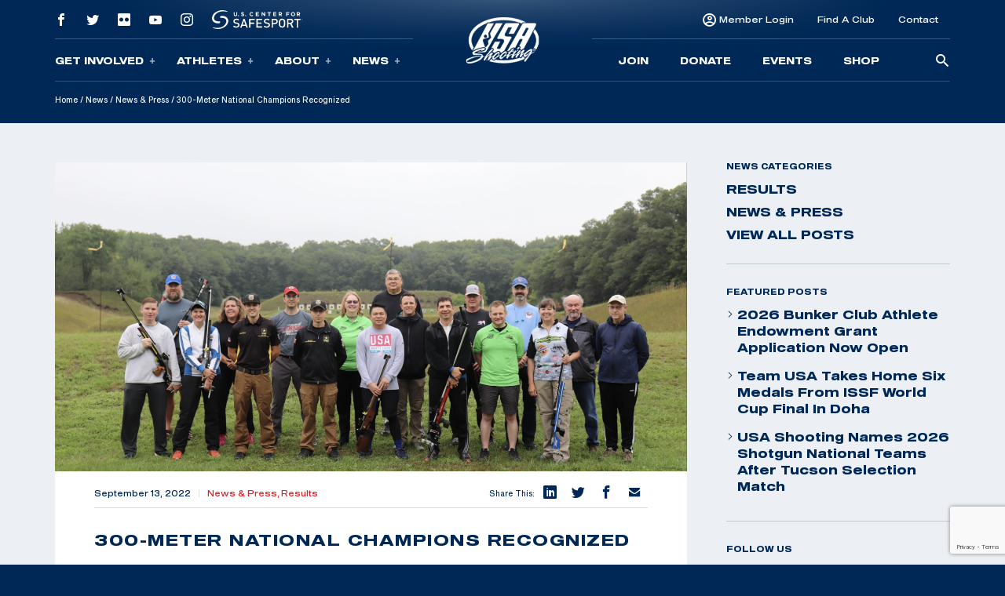

--- FILE ---
content_type: text/html; charset=UTF-8
request_url: https://ww.usashooting.org/300mnationals/
body_size: 16226
content:
<!doctype html>
<html lang="en-US">
<head>
	<meta charset="UTF-8" />
	<meta name="viewport" content="width=device-width, initial-scale=1" />
	<link rel="profile" href="https://gmpg.org/xfn/11" />

	<!-- Meta/OG Tags -->
    <meta property="og:url" content="https://ww.usashooting.org/300mnationals/">
    <meta property="og:type" content="article">

	
	<!-- Fonts -->
	<link href="https://fonts.googleapis.com/css2?family=Barlow:ital,wght@0,400;0,500;0,700;1,400;1,500;1,700&display=swap" rel="stylesheet">

	<!-- Modernizr -->
    <script src="https://cdnjs.cloudflare.com/ajax/libs/modernizr/2.8.3/modernizr.min.js"></script>

    <!-- Google Tag Manager -->
	<script>(function(w,d,s,l,i){w[l]=w[l]||[];w[l].push({'gtm.start':
	new Date().getTime(),event:'gtm.js'});var f=d.getElementsByTagName(s)[0],
	j=d.createElement(s),dl=l!='dataLayer'?'&l='+l:'';j.async=true;j.src=
	'https://www.googletagmanager.com/gtm.js?id='+i+dl;f.parentNode.insertBefore(j,f);
	})(window,document,'script','dataLayer','GTM-NW7MLJR');</script>
	<!-- End Google Tag Manager -->

	<!-- WP Head -->
	<meta name='robots' content='index, follow, max-image-preview:large, max-snippet:-1, max-video-preview:-1' />
	<style>img:is([sizes="auto" i], [sizes^="auto," i]) { contain-intrinsic-size: 3000px 1500px }</style>
	
	<!-- This site is optimized with the Yoast SEO plugin v26.6 - https://yoast.com/wordpress/plugins/seo/ -->
	<title>300-Meter National Champions Recognized | USA Shooting</title>
	<meta name="description" content="The 2022 300m Rifle National Championship and Selection Match, held in Elk River, Minnesota.." />
	<link rel="canonical" href="https://imap.usashooting.org/300mnationals/" />
	<meta property="og:locale" content="en_US" />
	<meta property="og:type" content="article" />
	<meta property="og:title" content="300-Meter National Champions Recognized | USA Shooting" />
	<meta property="og:description" content="The 2022 300m Rifle National Championship and Selection Match, held in Elk River, Minnesota.." />
	<meta property="og:url" content="https://imap.usashooting.org/300mnationals/" />
	<meta property="og:site_name" content="USA Shooting" />
	<meta property="article:publisher" content="https://www.facebook.com/usashooting" />
	<meta property="article:published_time" content="2022-09-13T16:29:27+00:00" />
	<meta property="article:modified_time" content="2022-09-13T16:36:19+00:00" />
	<meta property="og:image" content="https://imap.usashooting.org/app/uploads/2022/09/Screen-Shot-2022-09-13-at-10.30.53-AM-1024x663.png" />
	<meta property="og:image:width" content="1024" />
	<meta property="og:image:height" content="663" />
	<meta property="og:image:type" content="image/png" />
	<meta name="author" content="Brittany Nelson" />
	<meta name="twitter:card" content="summary_large_image" />
	<meta name="twitter:creator" content="@usashooting" />
	<meta name="twitter:site" content="@usashooting" />
	<meta name="twitter:label1" content="Written by" />
	<meta name="twitter:data1" content="Brittany Nelson" />
	<meta name="twitter:label2" content="Est. reading time" />
	<meta name="twitter:data2" content="2 minutes" />
	<script type="application/ld+json" class="yoast-schema-graph">{"@context":"https://schema.org","@graph":[{"@type":"Article","@id":"https://imap.usashooting.org/300mnationals/#article","isPartOf":{"@id":"https://imap.usashooting.org/300mnationals/"},"author":{"name":"Brittany Nelson","@id":"https://usausashooting.kinsta.cloud/#/schema/person/35eeeb45ebd35f240d119aab834431be"},"headline":"300-Meter National Champions Recognized","datePublished":"2022-09-13T16:29:27+00:00","dateModified":"2022-09-13T16:36:19+00:00","mainEntityOfPage":{"@id":"https://imap.usashooting.org/300mnationals/"},"wordCount":301,"publisher":{"@id":"https://usausashooting.kinsta.cloud/#organization"},"image":{"@id":"https://imap.usashooting.org/300mnationals/#primaryimage"},"thumbnailUrl":"https://ww.usashooting.org/app/uploads/2022/09/Screen-Shot-2022-09-13-at-10.30.53-AM.png","articleSection":["News &amp; Press","Results"],"inLanguage":"en-US"},{"@type":"WebPage","@id":"https://imap.usashooting.org/300mnationals/","url":"https://imap.usashooting.org/300mnationals/","name":"300-Meter National Champions Recognized | USA Shooting","isPartOf":{"@id":"https://usausashooting.kinsta.cloud/#website"},"primaryImageOfPage":{"@id":"https://imap.usashooting.org/300mnationals/#primaryimage"},"image":{"@id":"https://imap.usashooting.org/300mnationals/#primaryimage"},"thumbnailUrl":"https://ww.usashooting.org/app/uploads/2022/09/Screen-Shot-2022-09-13-at-10.30.53-AM.png","datePublished":"2022-09-13T16:29:27+00:00","dateModified":"2022-09-13T16:36:19+00:00","description":"The 2022 300m Rifle National Championship and Selection Match, held in Elk River, Minnesota..","breadcrumb":{"@id":"https://imap.usashooting.org/300mnationals/#breadcrumb"},"inLanguage":"en-US","potentialAction":[{"@type":"ReadAction","target":["https://imap.usashooting.org/300mnationals/"]}]},{"@type":"ImageObject","inLanguage":"en-US","@id":"https://imap.usashooting.org/300mnationals/#primaryimage","url":"https://ww.usashooting.org/app/uploads/2022/09/Screen-Shot-2022-09-13-at-10.30.53-AM.png","contentUrl":"https://ww.usashooting.org/app/uploads/2022/09/Screen-Shot-2022-09-13-at-10.30.53-AM.png","width":1928,"height":1248,"caption":"Competitors at the 2022 300-meter Rifle National Championship match. Photo courtesy of https://300meternationals.org/"},{"@type":"BreadcrumbList","@id":"https://imap.usashooting.org/300mnationals/#breadcrumb","itemListElement":[{"@type":"ListItem","position":1,"name":"Home","item":"https://usausashooting.kinsta.cloud/"},{"@type":"ListItem","position":2,"name":"News","item":"/news/"},{"@type":"ListItem","position":3,"name":"News &amp; Press","item":"https://member.usashooting.org/news/category/news-and-press/"},{"@type":"ListItem","position":4,"name":"300-Meter National Champions Recognized"}]},{"@type":"WebSite","@id":"https://usausashooting.kinsta.cloud/#website","url":"https://usausashooting.kinsta.cloud/","name":"USA Shooting","description":"USA Shooting Team","publisher":{"@id":"https://usausashooting.kinsta.cloud/#organization"},"potentialAction":[{"@type":"SearchAction","target":{"@type":"EntryPoint","urlTemplate":"https://usausashooting.kinsta.cloud/?s={search_term_string}"},"query-input":{"@type":"PropertyValueSpecification","valueRequired":true,"valueName":"search_term_string"}}],"inLanguage":"en-US"},{"@type":"Organization","@id":"https://usausashooting.kinsta.cloud/#organization","name":"USA Shooting","url":"https://usausashooting.kinsta.cloud/","logo":{"@type":"ImageObject","inLanguage":"en-US","@id":"https://usausashooting.kinsta.cloud/#/schema/logo/image/","url":"https://totallympics.usashooting.org/app/uploads/2024/10/transparent.png","contentUrl":"https://totallympics.usashooting.org/app/uploads/2024/10/transparent.png","width":767,"height":508,"caption":"USA Shooting"},"image":{"@id":"https://usausashooting.kinsta.cloud/#/schema/logo/image/"},"sameAs":["https://www.facebook.com/usashooting","https://x.com/usashooting","https://instagram.com/usashooting","https://www.youtube.com/usashootingteam"]},{"@type":"Person","@id":"https://usausashooting.kinsta.cloud/#/schema/person/35eeeb45ebd35f240d119aab834431be","name":"Brittany Nelson","image":{"@type":"ImageObject","inLanguage":"en-US","@id":"https://usausashooting.kinsta.cloud/#/schema/person/image/","url":"https://secure.gravatar.com/avatar/6df2256a9b23fab1407247d89bcb9ddad823404643987e5e7e621627025a70a8?s=96&d=mm&r=g","contentUrl":"https://secure.gravatar.com/avatar/6df2256a9b23fab1407247d89bcb9ddad823404643987e5e7e621627025a70a8?s=96&d=mm&r=g","caption":"Brittany Nelson"}}]}</script>
	<!-- / Yoast SEO plugin. -->


<link rel='dns-prefetch' href='//ww.usashooting.org' />
<link rel="alternate" type="application/rss+xml" title="USA Shooting &raquo; Feed" href="https://ww.usashooting.org/feed/" />
<link rel="alternate" type="application/rss+xml" title="USA Shooting &raquo; Comments Feed" href="https://ww.usashooting.org/comments/feed/" />
<link rel='stylesheet' id='wp-block-library-css' href='https://ww.usashooting.org/wp/wp-includes/css/dist/block-library/style.min.css?ver=6.8.1' media='all' />
<style id='wp-block-library-theme-inline-css'>
.wp-block-audio :where(figcaption){color:#555;font-size:13px;text-align:center}.is-dark-theme .wp-block-audio :where(figcaption){color:#ffffffa6}.wp-block-audio{margin:0 0 1em}.wp-block-code{border:1px solid #ccc;border-radius:4px;font-family:Menlo,Consolas,monaco,monospace;padding:.8em 1em}.wp-block-embed :where(figcaption){color:#555;font-size:13px;text-align:center}.is-dark-theme .wp-block-embed :where(figcaption){color:#ffffffa6}.wp-block-embed{margin:0 0 1em}.blocks-gallery-caption{color:#555;font-size:13px;text-align:center}.is-dark-theme .blocks-gallery-caption{color:#ffffffa6}:root :where(.wp-block-image figcaption){color:#555;font-size:13px;text-align:center}.is-dark-theme :root :where(.wp-block-image figcaption){color:#ffffffa6}.wp-block-image{margin:0 0 1em}.wp-block-pullquote{border-bottom:4px solid;border-top:4px solid;color:currentColor;margin-bottom:1.75em}.wp-block-pullquote cite,.wp-block-pullquote footer,.wp-block-pullquote__citation{color:currentColor;font-size:.8125em;font-style:normal;text-transform:uppercase}.wp-block-quote{border-left:.25em solid;margin:0 0 1.75em;padding-left:1em}.wp-block-quote cite,.wp-block-quote footer{color:currentColor;font-size:.8125em;font-style:normal;position:relative}.wp-block-quote:where(.has-text-align-right){border-left:none;border-right:.25em solid;padding-left:0;padding-right:1em}.wp-block-quote:where(.has-text-align-center){border:none;padding-left:0}.wp-block-quote.is-large,.wp-block-quote.is-style-large,.wp-block-quote:where(.is-style-plain){border:none}.wp-block-search .wp-block-search__label{font-weight:700}.wp-block-search__button{border:1px solid #ccc;padding:.375em .625em}:where(.wp-block-group.has-background){padding:1.25em 2.375em}.wp-block-separator.has-css-opacity{opacity:.4}.wp-block-separator{border:none;border-bottom:2px solid;margin-left:auto;margin-right:auto}.wp-block-separator.has-alpha-channel-opacity{opacity:1}.wp-block-separator:not(.is-style-wide):not(.is-style-dots){width:100px}.wp-block-separator.has-background:not(.is-style-dots){border-bottom:none;height:1px}.wp-block-separator.has-background:not(.is-style-wide):not(.is-style-dots){height:2px}.wp-block-table{margin:0 0 1em}.wp-block-table td,.wp-block-table th{word-break:normal}.wp-block-table :where(figcaption){color:#555;font-size:13px;text-align:center}.is-dark-theme .wp-block-table :where(figcaption){color:#ffffffa6}.wp-block-video :where(figcaption){color:#555;font-size:13px;text-align:center}.is-dark-theme .wp-block-video :where(figcaption){color:#ffffffa6}.wp-block-video{margin:0 0 1em}:root :where(.wp-block-template-part.has-background){margin-bottom:0;margin-top:0;padding:1.25em 2.375em}
</style>
<style id='classic-theme-styles-inline-css'>
/*! This file is auto-generated */
.wp-block-button__link{color:#fff;background-color:#32373c;border-radius:9999px;box-shadow:none;text-decoration:none;padding:calc(.667em + 2px) calc(1.333em + 2px);font-size:1.125em}.wp-block-file__button{background:#32373c;color:#fff;text-decoration:none}
</style>
<style id='safe-svg-svg-icon-style-inline-css'>
.safe-svg-cover{text-align:center}.safe-svg-cover .safe-svg-inside{display:inline-block;max-width:100%}.safe-svg-cover svg{fill:currentColor;height:100%;max-height:100%;max-width:100%;width:100%}

</style>
<link rel='stylesheet' id='wp-components-css' href='https://ww.usashooting.org/wp/wp-includes/css/dist/components/style.min.css?ver=6.8.1' media='all' />
<link rel='stylesheet' id='wp-preferences-css' href='https://ww.usashooting.org/wp/wp-includes/css/dist/preferences/style.min.css?ver=6.8.1' media='all' />
<link rel='stylesheet' id='wp-block-editor-css' href='https://ww.usashooting.org/wp/wp-includes/css/dist/block-editor/style.min.css?ver=6.8.1' media='all' />
<link rel='stylesheet' id='popup-maker-block-library-style-css' href='https://ww.usashooting.org/app/plugins/popup-maker/dist/packages/block-library-style.css?ver=dbea705cfafe089d65f1' media='all' />
<link rel='stylesheet' id='twenty-twenty-one-custom-color-overrides-css' href='https://ww.usashooting.org/app/themes/twentytwentyone/assets/css/custom-color-overrides.css?ver=202305051105' media='all' />
<style id='global-styles-inline-css'>
:root{--wp--preset--aspect-ratio--square: 1;--wp--preset--aspect-ratio--4-3: 4/3;--wp--preset--aspect-ratio--3-4: 3/4;--wp--preset--aspect-ratio--3-2: 3/2;--wp--preset--aspect-ratio--2-3: 2/3;--wp--preset--aspect-ratio--16-9: 16/9;--wp--preset--aspect-ratio--9-16: 9/16;--wp--preset--color--black: #000000;--wp--preset--color--cyan-bluish-gray: #abb8c3;--wp--preset--color--white: #FFFFFF;--wp--preset--color--pale-pink: #f78da7;--wp--preset--color--vivid-red: #cf2e2e;--wp--preset--color--luminous-vivid-orange: #ff6900;--wp--preset--color--luminous-vivid-amber: #fcb900;--wp--preset--color--light-green-cyan: #7bdcb5;--wp--preset--color--vivid-green-cyan: #00d084;--wp--preset--color--pale-cyan-blue: #8ed1fc;--wp--preset--color--vivid-cyan-blue: #0693e3;--wp--preset--color--vivid-purple: #9b51e0;--wp--preset--color--dark-gray: #28303D;--wp--preset--color--gray: #39414D;--wp--preset--color--green: #D1E4DD;--wp--preset--color--blue: #D1DFE4;--wp--preset--color--purple: #D1D1E4;--wp--preset--color--red: #E4D1D1;--wp--preset--color--orange: #E4DAD1;--wp--preset--color--yellow: #EEEADD;--wp--preset--gradient--vivid-cyan-blue-to-vivid-purple: linear-gradient(135deg,rgba(6,147,227,1) 0%,rgb(155,81,224) 100%);--wp--preset--gradient--light-green-cyan-to-vivid-green-cyan: linear-gradient(135deg,rgb(122,220,180) 0%,rgb(0,208,130) 100%);--wp--preset--gradient--luminous-vivid-amber-to-luminous-vivid-orange: linear-gradient(135deg,rgba(252,185,0,1) 0%,rgba(255,105,0,1) 100%);--wp--preset--gradient--luminous-vivid-orange-to-vivid-red: linear-gradient(135deg,rgba(255,105,0,1) 0%,rgb(207,46,46) 100%);--wp--preset--gradient--very-light-gray-to-cyan-bluish-gray: linear-gradient(135deg,rgb(238,238,238) 0%,rgb(169,184,195) 100%);--wp--preset--gradient--cool-to-warm-spectrum: linear-gradient(135deg,rgb(74,234,220) 0%,rgb(151,120,209) 20%,rgb(207,42,186) 40%,rgb(238,44,130) 60%,rgb(251,105,98) 80%,rgb(254,248,76) 100%);--wp--preset--gradient--blush-light-purple: linear-gradient(135deg,rgb(255,206,236) 0%,rgb(152,150,240) 100%);--wp--preset--gradient--blush-bordeaux: linear-gradient(135deg,rgb(254,205,165) 0%,rgb(254,45,45) 50%,rgb(107,0,62) 100%);--wp--preset--gradient--luminous-dusk: linear-gradient(135deg,rgb(255,203,112) 0%,rgb(199,81,192) 50%,rgb(65,88,208) 100%);--wp--preset--gradient--pale-ocean: linear-gradient(135deg,rgb(255,245,203) 0%,rgb(182,227,212) 50%,rgb(51,167,181) 100%);--wp--preset--gradient--electric-grass: linear-gradient(135deg,rgb(202,248,128) 0%,rgb(113,206,126) 100%);--wp--preset--gradient--midnight: linear-gradient(135deg,rgb(2,3,129) 0%,rgb(40,116,252) 100%);--wp--preset--gradient--purple-to-yellow: linear-gradient(160deg, #D1D1E4 0%, #EEEADD 100%);--wp--preset--gradient--yellow-to-purple: linear-gradient(160deg, #EEEADD 0%, #D1D1E4 100%);--wp--preset--gradient--green-to-yellow: linear-gradient(160deg, #D1E4DD 0%, #EEEADD 100%);--wp--preset--gradient--yellow-to-green: linear-gradient(160deg, #EEEADD 0%, #D1E4DD 100%);--wp--preset--gradient--red-to-yellow: linear-gradient(160deg, #E4D1D1 0%, #EEEADD 100%);--wp--preset--gradient--yellow-to-red: linear-gradient(160deg, #EEEADD 0%, #E4D1D1 100%);--wp--preset--gradient--purple-to-red: linear-gradient(160deg, #D1D1E4 0%, #E4D1D1 100%);--wp--preset--gradient--red-to-purple: linear-gradient(160deg, #E4D1D1 0%, #D1D1E4 100%);--wp--preset--font-size--small: 18px;--wp--preset--font-size--medium: 20px;--wp--preset--font-size--large: 24px;--wp--preset--font-size--x-large: 42px;--wp--preset--font-size--extra-small: 16px;--wp--preset--font-size--normal: 20px;--wp--preset--font-size--extra-large: 40px;--wp--preset--font-size--huge: 96px;--wp--preset--font-size--gigantic: 144px;--wp--preset--spacing--20: 0.44rem;--wp--preset--spacing--30: 0.67rem;--wp--preset--spacing--40: 1rem;--wp--preset--spacing--50: 1.5rem;--wp--preset--spacing--60: 2.25rem;--wp--preset--spacing--70: 3.38rem;--wp--preset--spacing--80: 5.06rem;--wp--preset--shadow--natural: 6px 6px 9px rgba(0, 0, 0, 0.2);--wp--preset--shadow--deep: 12px 12px 50px rgba(0, 0, 0, 0.4);--wp--preset--shadow--sharp: 6px 6px 0px rgba(0, 0, 0, 0.2);--wp--preset--shadow--outlined: 6px 6px 0px -3px rgba(255, 255, 255, 1), 6px 6px rgba(0, 0, 0, 1);--wp--preset--shadow--crisp: 6px 6px 0px rgba(0, 0, 0, 1);}:where(.is-layout-flex){gap: 0.5em;}:where(.is-layout-grid){gap: 0.5em;}body .is-layout-flex{display: flex;}.is-layout-flex{flex-wrap: wrap;align-items: center;}.is-layout-flex > :is(*, div){margin: 0;}body .is-layout-grid{display: grid;}.is-layout-grid > :is(*, div){margin: 0;}:where(.wp-block-columns.is-layout-flex){gap: 2em;}:where(.wp-block-columns.is-layout-grid){gap: 2em;}:where(.wp-block-post-template.is-layout-flex){gap: 1.25em;}:where(.wp-block-post-template.is-layout-grid){gap: 1.25em;}.has-black-color{color: var(--wp--preset--color--black) !important;}.has-cyan-bluish-gray-color{color: var(--wp--preset--color--cyan-bluish-gray) !important;}.has-white-color{color: var(--wp--preset--color--white) !important;}.has-pale-pink-color{color: var(--wp--preset--color--pale-pink) !important;}.has-vivid-red-color{color: var(--wp--preset--color--vivid-red) !important;}.has-luminous-vivid-orange-color{color: var(--wp--preset--color--luminous-vivid-orange) !important;}.has-luminous-vivid-amber-color{color: var(--wp--preset--color--luminous-vivid-amber) !important;}.has-light-green-cyan-color{color: var(--wp--preset--color--light-green-cyan) !important;}.has-vivid-green-cyan-color{color: var(--wp--preset--color--vivid-green-cyan) !important;}.has-pale-cyan-blue-color{color: var(--wp--preset--color--pale-cyan-blue) !important;}.has-vivid-cyan-blue-color{color: var(--wp--preset--color--vivid-cyan-blue) !important;}.has-vivid-purple-color{color: var(--wp--preset--color--vivid-purple) !important;}.has-black-background-color{background-color: var(--wp--preset--color--black) !important;}.has-cyan-bluish-gray-background-color{background-color: var(--wp--preset--color--cyan-bluish-gray) !important;}.has-white-background-color{background-color: var(--wp--preset--color--white) !important;}.has-pale-pink-background-color{background-color: var(--wp--preset--color--pale-pink) !important;}.has-vivid-red-background-color{background-color: var(--wp--preset--color--vivid-red) !important;}.has-luminous-vivid-orange-background-color{background-color: var(--wp--preset--color--luminous-vivid-orange) !important;}.has-luminous-vivid-amber-background-color{background-color: var(--wp--preset--color--luminous-vivid-amber) !important;}.has-light-green-cyan-background-color{background-color: var(--wp--preset--color--light-green-cyan) !important;}.has-vivid-green-cyan-background-color{background-color: var(--wp--preset--color--vivid-green-cyan) !important;}.has-pale-cyan-blue-background-color{background-color: var(--wp--preset--color--pale-cyan-blue) !important;}.has-vivid-cyan-blue-background-color{background-color: var(--wp--preset--color--vivid-cyan-blue) !important;}.has-vivid-purple-background-color{background-color: var(--wp--preset--color--vivid-purple) !important;}.has-black-border-color{border-color: var(--wp--preset--color--black) !important;}.has-cyan-bluish-gray-border-color{border-color: var(--wp--preset--color--cyan-bluish-gray) !important;}.has-white-border-color{border-color: var(--wp--preset--color--white) !important;}.has-pale-pink-border-color{border-color: var(--wp--preset--color--pale-pink) !important;}.has-vivid-red-border-color{border-color: var(--wp--preset--color--vivid-red) !important;}.has-luminous-vivid-orange-border-color{border-color: var(--wp--preset--color--luminous-vivid-orange) !important;}.has-luminous-vivid-amber-border-color{border-color: var(--wp--preset--color--luminous-vivid-amber) !important;}.has-light-green-cyan-border-color{border-color: var(--wp--preset--color--light-green-cyan) !important;}.has-vivid-green-cyan-border-color{border-color: var(--wp--preset--color--vivid-green-cyan) !important;}.has-pale-cyan-blue-border-color{border-color: var(--wp--preset--color--pale-cyan-blue) !important;}.has-vivid-cyan-blue-border-color{border-color: var(--wp--preset--color--vivid-cyan-blue) !important;}.has-vivid-purple-border-color{border-color: var(--wp--preset--color--vivid-purple) !important;}.has-vivid-cyan-blue-to-vivid-purple-gradient-background{background: var(--wp--preset--gradient--vivid-cyan-blue-to-vivid-purple) !important;}.has-light-green-cyan-to-vivid-green-cyan-gradient-background{background: var(--wp--preset--gradient--light-green-cyan-to-vivid-green-cyan) !important;}.has-luminous-vivid-amber-to-luminous-vivid-orange-gradient-background{background: var(--wp--preset--gradient--luminous-vivid-amber-to-luminous-vivid-orange) !important;}.has-luminous-vivid-orange-to-vivid-red-gradient-background{background: var(--wp--preset--gradient--luminous-vivid-orange-to-vivid-red) !important;}.has-very-light-gray-to-cyan-bluish-gray-gradient-background{background: var(--wp--preset--gradient--very-light-gray-to-cyan-bluish-gray) !important;}.has-cool-to-warm-spectrum-gradient-background{background: var(--wp--preset--gradient--cool-to-warm-spectrum) !important;}.has-blush-light-purple-gradient-background{background: var(--wp--preset--gradient--blush-light-purple) !important;}.has-blush-bordeaux-gradient-background{background: var(--wp--preset--gradient--blush-bordeaux) !important;}.has-luminous-dusk-gradient-background{background: var(--wp--preset--gradient--luminous-dusk) !important;}.has-pale-ocean-gradient-background{background: var(--wp--preset--gradient--pale-ocean) !important;}.has-electric-grass-gradient-background{background: var(--wp--preset--gradient--electric-grass) !important;}.has-midnight-gradient-background{background: var(--wp--preset--gradient--midnight) !important;}.has-small-font-size{font-size: var(--wp--preset--font-size--small) !important;}.has-medium-font-size{font-size: var(--wp--preset--font-size--medium) !important;}.has-large-font-size{font-size: var(--wp--preset--font-size--large) !important;}.has-x-large-font-size{font-size: var(--wp--preset--font-size--x-large) !important;}
:where(.wp-block-post-template.is-layout-flex){gap: 1.25em;}:where(.wp-block-post-template.is-layout-grid){gap: 1.25em;}
:where(.wp-block-columns.is-layout-flex){gap: 2em;}:where(.wp-block-columns.is-layout-grid){gap: 2em;}
:root :where(.wp-block-pullquote){font-size: 1.5em;line-height: 1.6;}
</style>
<link rel='stylesheet' id='contact-form-7-css' href='https://ww.usashooting.org/app/plugins/contact-form-7/includes/css/styles.css?ver=6.1.4' media='all' />
<link rel='stylesheet' id='dflip-style-css' href='https://ww.usashooting.org/app/plugins/dflip/assets/css/dflip.min.css?ver=2.2.57' media='all' />
<link rel='stylesheet' id='usashooting-vendor-style-css' href='https://ww.usashooting.org/app/themes/usashooting/css/vendor.min.css?ver=202305051105' media='all' />
<link rel='stylesheet' id='usashooting-style-css' href='https://ww.usashooting.org/app/themes/usashooting/style.css?ver=202305051105' media='all' />
<script src="https://ww.usashooting.org/wp/wp-includes/js/jquery/jquery.min.js?ver=3.7.1" id="jquery-core-js"></script>
<script src="https://ww.usashooting.org/wp/wp-includes/js/jquery/jquery-migrate.min.js?ver=3.4.1" id="jquery-migrate-js"></script>
<link rel="https://api.w.org/" href="https://ww.usashooting.org/wp-json/" /><link rel="alternate" title="JSON" type="application/json" href="https://ww.usashooting.org/wp-json/wp/v2/posts/22228" /><link rel='shortlink' href='https://ww.usashooting.org/?p=22228' />
<link rel="alternate" title="oEmbed (JSON)" type="application/json+oembed" href="https://ww.usashooting.org/wp-json/oembed/1.0/embed?url=https%3A%2F%2Fww.usashooting.org%2F300mnationals%2F" />
<link rel="alternate" title="oEmbed (XML)" type="text/xml+oembed" href="https://ww.usashooting.org/wp-json/oembed/1.0/embed?url=https%3A%2F%2Fww.usashooting.org%2F300mnationals%2F&#038;format=xml" />
<link rel="icon" href="https://ww.usashooting.org/app/uploads/2023/08/cropped-for-articles-32x32.png" sizes="32x32" />
<link rel="icon" href="https://ww.usashooting.org/app/uploads/2023/08/cropped-for-articles-192x192.png" sizes="192x192" />
<link rel="apple-touch-icon" href="https://ww.usashooting.org/app/uploads/2023/08/cropped-for-articles-180x180.png" />
<meta name="msapplication-TileImage" content="https://ww.usashooting.org/app/uploads/2023/08/cropped-for-articles-270x270.png" />
		<style id="wp-custom-css">
			#content-section {padding-bottom:50px;}

@media screen and (max-width:1300px){
	.nra-foundation {display:none;}
}


.sponsor-container-main {padding:70px 30px;width:98%;color:#fff;margin:0px auto;line-height:21px;}
.event-sponsor {padding:20px 30px;width:90%;color:#fff;margin:0px auto;line-height:21px;}
.sponsor-images {width: 100%;height: 150px;max-width: 350px;margin: 10px auto;}
.sponsor-images img {width: 100%;max-width: 345px;margin: 0px auto;}
.sponsor-text {padding:20px 30px;width:95%;color:#000;margin:0px auto;line-height:21px;}
.sponsor-logos-container {background:#fff;width:100%;margin:0px auto 40px auto;padding:40px 30px;color:#000;}
.sponsor-logos-container-two {background:#fff;width:100%;margin:50px auto 10px auto;padding:20px 5px;color:#000;}
.event-sponsor-container {margin: 10px auto;}
.sponsor-titles {font-weight:bold;font-family: Blunt-ConIt, sans-serif;font-size:36px;width:100%;margin:0px auto;padding-bottom:20px;text-transform:uppercase;letter-spacing: 2px;}
.sponsor-titles-two {font-weight:bold;font-family: Blunt-ConIt, sans-serif;font-size:56px;width:100%;margin:0px auto;text-transform:uppercase;letter-spacing: 2px;text-align:center;}
.sponsor-titles-two span {margin: 0px auto;width: 100%;}
.sponsor-logos p {color:#000!important;display: none;}
.sponsor-logos img {width:100%;min-width:150px;max-width:400px;}
.sponsor-logos ul {}
.sponsor-logos li {float:left;width:28%;margin:1%;list-style-type:none;text-align:left;min-height: 200px;}
.sponsor-logos-p li {float:left;width:22%;margin:1%;list-style-type:none;text-align:left;padding: 0px;display:block;height:200px;vertical-align: middle;}
.sponsor-logos-p img {width:100%;min-width:150px;max-width:400px;}
.sponsor-bottom-text {padding:20px 30px;width:90%;color:#000;margin:0px auto;line-height:32px;font-size:18px;}
.one-image {width: 100%;height: auto;margin: 0px auto;}
.one-image img {width: 60%;}

@media screen and (max-width: 800px) {
	.sponsor-container-main {padding:40px 10px;width:95%;}
.sponsor-left {float: none;width: 100%;padding-right: 5px;padding-left: 5px;height: 305px;}
.sponsor-right {float: none;width: 100%;padding-left: 1%; padding-top: 0%; height: 154px; margin-bottom: 55px;}
.sponsor-logos-container-two {background:#fff;color:#000;width: 100%;margin: 44px auto 10px auto;padding: 11px 5px;}
.sponsor-text {padding:20px 6px;}
.sponsor-logos-p li {float:left;width:29%!important;margin: 2px;min-height: 200px;}
.sponsor-logos-p img {width:100%;min-width:116px;}
.sponsor-bottom-text {width:95%;margin-top:-40px;}
.afd img {min-width: 200px!important;}
}
		</style>
		</head>


<body class="wp-singular post-template-default single single-post postid-22228 single-format-standard wp-embed-responsive wp-theme-twentytwentyone wp-child-theme-usashooting is-light-theme no-js singular">
	<!-- Google Tag Manager (noscript) -->
	<noscript><iframe src="https://www.googletagmanager.com/ns.html?id=GTM-NW7MLJR"
	height="0" width="0" style="display:none;visibility:hidden"></iframe></noscript>
	<!-- End Google Tag Manager (noscript) -->
			<script>
		window.fbAsyncInit = function() {
			FB.init({
				appId            : '1653715734983478',
				autoLogAppEvents : true,
				xfbml            : false,
				version          : 'v12.0'
			});
		};
		</script>
		<script async defer src="https://connect.facebook.net/en_US/sdk.js"></script>
		<!-- End Facebook App -->

	<!-- skip link -->
	<a class="skip-link sr-only" href="#content">Skip To Content</a>

	<header class="header container-fluid dark-blue-background">
	    <!-- Main Navigation -->
	    <nav class="main-nav">
    <div class="nav-mobile outer-container row align-items-center g-0 d-lg-none" id="mobile_nav">
        <div class="overlay">
        </div>
		<div class="col-2 mobile-button">
            <div class='mobile-button-toggle'>
                <span>
                </span>
            </div>
		</div>
        <div class="col-8 logo-container">
							<a href="https://ww.usashooting.org">
					<img class="logo" src="https://ww.usashooting.org/app/themes/usashooting/img/usas-logo1.png" alt="USA SHOOTING" />
					<img class="logo scrolled" src="https://ww.usashooting.org/app/themes/usashooting/img/usas-logo-textonly.svg" alt="USA SHOOTING" />
				</a>
			        </div>
        <div class="col-2 mobile-utility">
                                <a href="https://members.usashooting.org/" target='_blank'>
                        Join                    </a>
                        </div>
    </div>
    <div id="main_nav" class="nav-navigation accordion">
		<div class="overlay d-none d-lg-block">
		</div>
        <div class="navigation-inner row justify-content-end justify-content-md-center align-items-md-center g-0">
            <div class="nav-group group-one col-12 col-lg">
				<div class="nav-group-top d-none d-lg-flex row g-0 align-items-center">
					    							<div class="col-auto">
    								<a class="social-link" href="https://www.facebook.com/usashooting" target="_blank">
    									<span class="social-icon icon-facebook"></span>
    								</a>
    							</div>
    						    							<div class="col-auto">
    								<a class="social-link" href="https://twitter.com/usashooting" target="_blank">
    									<span class="social-icon icon-twitter"></span>
    								</a>
    							</div>
    						    							<div class="col-auto">
    								<a class="social-link" href="https://www.flickr.com/usashooting" target="_blank">
    									<span class="social-icon icon-flickr"></span>
    								</a>
    							</div>
    						    							<div class="col-auto">
    								<a class="social-link" href="https://www.youtube.com/usashootingteam" target="_blank">
    									<span class="social-icon icon-youtube"></span>
    								</a>
    							</div>
    						    							<div class="col-auto">
    								<a class="social-link" href="https://instagram.com/usashooting" target="_blank">
    									<span class="social-icon icon-instagram"></span>
    								</a>
    							</div>
    						                    <div class="col-auto utility-safesport">
                        <a class="safesport" href="https://usashooting.org/about/safesport/" target="_blank">
                            <img src="https://ww.usashooting.org/app/themes/usashooting/img/safesport-logo-v2.svg" alt="" />
                        </a>
                         </div>
                         <div class="col-auto nra-foundation"><img width="125" src="https://ww.usashooting.org/app/themes/usashooting/img/nra-logo.png" alt="NRA Foundation" />
                    </div>
				</div>
                <div class="nav-group-inner row align-items-center g-0">

                    									                                        <div class="nav-items col-12 col-lg-auto accordion-item">
										<button class="nav-item accordion-button collapsed" type="button" id="nav-trigger-1" data-bs-toggle="collapse" data-bs-target="#subnav-1" aria-expanded="false" aria-controls="subnav-1">
										Get Involved<span class="toggle-icon"></span>
										</button>
										<div id="subnav-1" class="subnav-menu accordion-collapse collapse" aria-labelledby="nav-trigger-1" data-bs-parent="#main_nav">
                                            <div class="subnav-inner row g-0">
    											<div class="d-none d-lg-block subnav-label">
                                                    <p>
    												    Get Involved                                                    </p>
    											</div>
    											<ul class="col">
    												    													<li class="subnav-item">
    														<a target="_blank" class="subnav-link" href="https://members.usashooting.org/">
    															Join USAS    														</a>
    													</li>
    												    													<li class="subnav-item">
    														<a  class="subnav-link" href="/get-involved/donate/">
    															Donate    														</a>
    													</li>
    												    													<li class="subnav-item">
    														<a  class="subnav-link" href="/get-involved/events/">
    															Events    														</a>
    													</li>
    												    													<li class="subnav-item">
    														<a  class="subnav-link" href="/get-involved/sponsors/">
    															Sponsors    														</a>
    													</li>
    												    													<li class="subnav-item">
    														<a  class="subnav-link" href="/get-involved/clubs-shooting-centers/">
    															Clubs & Shooting Centers    														</a>
    													</li>
    												    											</ul>
    											    												<div class="image-container d-none d-lg-block col-auto">
    													<div class="image-box" style="background:url('https://ww.usashooting.org/app/uploads/2022/04/get-involved-dropdown.jpg')">
    													</div>
    												</div>
    											                                            </div>
										</div>
                                    </div>
																									                                        <div class="nav-items col-12 col-lg-auto accordion-item">
										<button class="nav-item accordion-button collapsed" type="button" id="nav-trigger-2" data-bs-toggle="collapse" data-bs-target="#subnav-2" aria-expanded="false" aria-controls="subnav-2">
										Athletes<span class="toggle-icon"></span>
										</button>
										<div id="subnav-2" class="subnav-menu accordion-collapse collapse" aria-labelledby="nav-trigger-2" data-bs-parent="#main_nav">
                                            <div class="subnav-inner row g-0">
    											<div class="d-none d-lg-block subnav-label">
                                                    <p>
    												    Athletes                                                    </p>
    											</div>
    											<ul class="col">
    												    													<li class="subnav-item">
    														<a  class="subnav-link" href="/athletes/pistol/">
    															Pistol Athletes    														</a>
    													</li>
    												    													<li class="subnav-item">
    														<a  class="subnav-link" href="/athletes/rifle/">
    															Rifle Athletes    														</a>
    													</li>
    												    													<li class="subnav-item">
    														<a  class="subnav-link" href="/athletes/shotgun/">
    															Shotgun Athletes    														</a>
    													</li>
    												    													<li class="subnav-item">
    														<a  class="subnav-link" href="/athletes/para/">
    															Para Athletes    														</a>
    													</li>
    												    													<li class="subnav-item">
    														<a  class="subnav-link" href="/athletes/olympic-team/">
    															Olympic Team    														</a>
    													</li>
    												    													<li class="subnav-item">
    														<a  class="subnav-link" href="/athletes/paralympic-team/">
    															Paralympic Team    														</a>
    													</li>
    												    											</ul>
    											    												<div class="image-container d-none d-lg-block col-auto">
    													<div class="image-box" style="background:url('https://ww.usashooting.org/app/uploads/2021/12/post-featured-img-01.jpg')">
    													</div>
    												</div>
    											                                            </div>
										</div>
                                    </div>
																									                                        <div class="nav-items col-12 col-lg-auto accordion-item">
										<button class="nav-item accordion-button collapsed" type="button" id="nav-trigger-3" data-bs-toggle="collapse" data-bs-target="#subnav-3" aria-expanded="false" aria-controls="subnav-3">
										About<span class="toggle-icon"></span>
										</button>
										<div id="subnav-3" class="subnav-menu accordion-collapse collapse" aria-labelledby="nav-trigger-3" data-bs-parent="#main_nav">
                                            <div class="subnav-inner row g-0">
    											<div class="d-none d-lg-block subnav-label">
                                                    <p>
    												    About                                                    </p>
    											</div>
    											<ul class="col">
    												    													<li class="subnav-item">
    														<a  class="subnav-link" href="/about/who-we-are/">
    															Who We Are    														</a>
    													</li>
    												    													<li class="subnav-item">
    														<a  class="subnav-link" href="/about/leadership/">
    															Leadership    														</a>
    													</li>
    												    													<li class="subnav-item">
    														<a  class="subnav-link" href="/about/hall-of-fame/">
    															USAS Hall Of Fame    														</a>
    													</li>
    												    													<li class="subnav-item">
    														<a  class="subnav-link" href="/resource-center/">
    															Resources    														</a>
    													</li>
    												    													<li class="subnav-item">
    														<a  class="subnav-link" href="/about/safesport/">
    															Safe Sport    														</a>
    													</li>
    												    													<li class="subnav-item">
    														<a  class="subnav-link" href="/equal-opportunity-statement/">
    															Equal Opportunity Statement    														</a>
    													</li>
    												    													<li class="subnav-item">
    														<a  class="subnav-link" href="/careers/">
    															Careers    														</a>
    													</li>
    												    											</ul>
    											    												<div class="image-container d-none d-lg-block col-auto">
    													<div class="image-box" style="background:url('https://ww.usashooting.org/app/uploads/2021/11/footer-cta-fpo-02-1.jpg')">
    													</div>
    												</div>
    											                                            </div>
										</div>
                                    </div>
																									                                        <div class="nav-items col-12 col-lg-auto accordion-item">
										<button class="nav-item accordion-button collapsed" type="button" id="nav-trigger-4" data-bs-toggle="collapse" data-bs-target="#subnav-4" aria-expanded="false" aria-controls="subnav-4">
										News<span class="toggle-icon"></span>
										</button>
										<div id="subnav-4" class="subnav-menu accordion-collapse collapse" aria-labelledby="nav-trigger-4" data-bs-parent="#main_nav">
                                            <div class="subnav-inner row g-0">
    											<div class="d-none d-lg-block subnav-label">
                                                    <p>
    												    News                                                    </p>
    											</div>
    											<ul class="col">
    												    													<li class="subnav-item">
    														<a  class="subnav-link" href="/news/category/news-and-press/">
    															News and Press    														</a>
    													</li>
    												    													<li class="subnav-item">
    														<a  class="subnav-link" href="/news/results/">
    															Results    														</a>
    													</li>
    												    													<li class="subnav-item">
    														<a  class="subnav-link" href="/news/photos/">
    															Photos    														</a>
    													</li>
    												    													<li class="subnav-item">
    														<a  class="subnav-link" href="https://usashooting.org/publications">
    															Newsletters    														</a>
    													</li>
    												    													<li class="subnav-item">
    														<a  class="subnav-link" href="https://usashooting.org/resource-center/#category-press-release-archives">
    															News Archives    														</a>
    													</li>
    												    											</ul>
    											    												<div class="image-container d-none d-lg-block col-auto">
    													<div class="image-box" style="background:url('https://ww.usashooting.org/app/uploads/2021/12/junior-fpo-scaled.jpg')">
    													</div>
    												</div>
    											                                            </div>
										</div>
                                    </div>
																                </div>
            </div>
            <div class="nav-group logo-container d-none d-lg-flex col-auto">
                                    <a href="https://ww.usashooting.org">
                        <img class="logo" src="https://ww.usashooting.org/app/themes/usashooting/img/usas-logo1.png" alt="USA SHOOTING" />
                        <img class="logo scrolled" src="https://ww.usashooting.org/app/themes/usashooting/img/usas-logo-textonly.svg" alt="USA SHOOTING" />
                    </a>
                            </div>
            <div class="nav-group col-12 col-lg">
				<div class="nav-group-top utility-right d-none d-lg-flex row g-0 align-items-center justify-content-lg-end">
                                            <div class="col-auto">
                            <a target="_blank" class="pre-nav-link row g-0 align-items-center" href="https://members.usashooting.org/member/login">
                                <span class="icon-user"></span> Member Login
                            </a>
                        </div>
                                            <div class="col-auto">
                            <a class="pre-nav-link"  href="/get-involved/clubs-shooting-centers/">
                                Find A Club                            </a>
                        </div>
                                            <div class="col-auto">
                            <a class="pre-nav-link"  href="/contact/">
                                Contact                            </a>
                        </div>
                    
				</div>
                <div class="nav-group-inner row g-0 align-items-center justify-content-lg-end">
														                                    <div class="nav-items col-12 col-lg-auto">
    									<a class="nav-item" target="_blank" href="https://members.usashooting.org/">
    										Join    									</a>
                                    </div>
																								                                    <div class="nav-items col-12 col-lg-auto">
    									<a class="nav-item"  href="/get-involved/donate/">
    										Donate    									</a>
                                    </div>
																								                                    <div class="nav-items col-12 col-lg-auto">
    									<a class="nav-item"  href="/get-involved/events/">
    										Events    									</a>
                                    </div>
																								                                    <div class="nav-items col-12 col-lg-auto">
    									<a class="nav-item" target="_blank" href="https://store.usashooting.org/">
    										Shop    									</a>
                                    </div>
																					<div class="nav-items col-auto d-none d-lg-block search">
							<button class="nav-item" aria-label='search-button'>
								<span class="icon-search"></span>
							</button>
						</div>

                        <div class="search-form-container d-none d-lg-block">
                            <form role="search" method="get" class="search-form" action="https://ww.usashooting.org/">
	<label for="search-form-1" class="screen-reader-text">Search for:</label>
	<input type="search" id="search-form-1" placeholder="Search USA Shooting" class="search-field" value="" name="s">
	<button type="submit" class="search-submit" aria-label="submit"><span class="icon-search"></span></button>
</form>
                        </div>
                </div>
            </div>
            <div class="nav-group mobile-group d-lg-none col-12">
                <div class="nav-group-inner row g-0">
                                        <div class="col-12 nav-items">
                        <a target="_blank" class="nav-item row g-0 align-items-center" href="https://members.usashooting.org/member/login">
                            Member Login
                        </a>
                    </div>
                                            <div class="col-12 nav-items">
                            <a class="nav-item"  href="/get-involved/clubs-shooting-centers/">
                                Find A Club                            </a>
                        </div>
                                            <div class="col-12 nav-items">
                            <a class="nav-item"  href="/contact/">
                                Contact                            </a>
                        </div>
                                    </div>

                <div class="search">
                    <form role="search" method="get" class="search-form" action="https://ww.usashooting.org/">
	<label for="search-form-1" class="screen-reader-text">Search for:</label>
	<input type="search" id="search-form-1" placeholder="Search USA Shooting" class="search-field" value="" name="s">
	<button type="submit" class="search-submit" aria-label="submit"><span class="icon-search"></span></button>
</form>
                </div>

                <div class="social row justify-content-center">
                                                    <div class="col-auto">
                                    <a class="social-link" href="https://www.facebook.com/usashooting" target="_blank">
                                        <span class="social-icon icon-facebook"></span>
                                    </a>
                                </div>
                                                            <div class="col-auto">
                                    <a class="social-link" href="https://twitter.com/usashooting" target="_blank">
                                        <span class="social-icon icon-twitter"></span>
                                    </a>
                                </div>
                                                            <div class="col-auto">
                                    <a class="social-link" href="https://www.flickr.com/usashooting" target="_blank">
                                        <span class="social-icon icon-flickr"></span>
                                    </a>
                                </div>
                                                            <div class="col-auto">
                                    <a class="social-link" href="https://www.youtube.com/usashootingteam" target="_blank">
                                        <span class="social-icon icon-youtube"></span>
                                    </a>
                                </div>
                                                            <div class="col-auto">
                                    <a class="social-link" href="https://instagram.com/usashooting" target="_blank">
                                        <span class="social-icon icon-instagram"></span>
                                    </a>
                                </div>
                                            </div>
            </div>
        </div>
    </div>
</nav>

		<!-- Mobile Navigation -->
		
		<!-- Breadcrumbs -->
		
<div class="breadcrumb-section">
	<div class="breadcrumb-inner">

	<span><span><a href="https://usausashooting.kinsta.cloud/">Home</a></span> / <span><a href="/news/">News</a></span> / <span><a href="https://member.usashooting.org/news/category/news-and-press/">News &amp; Press</a></span> / <span class="breadcrumb_last" aria-current="page">300-Meter National Champions Recognized</span></span>	</div>
</div>
	</header>

    <!-- main site container -->
    <main class="container-fluid site-container">

		<!-- Page Hero -->
		<div class="single-post-page outer-container light-grey-background">
	<div class="single-post-container container">
		<div class="single-post-inner row g-0">

			<div class="post-pane col-lg-9">

				<div class='single-inner'>
    <div class="post-wrapper white-background">
		<div class="post-image ">
            <div class="img" style="background:url('https://ww.usashooting.org/app/uploads/2022/09/Screen-Shot-2022-09-13-at-10.30.53-AM-1568x1015.png');"></div>
					</div>

        <div class="post-box">
			<div class="post-details row g-0 align-items-center">
				<p class="date col-12 col-sm-auto">
					September 13, 2022				</p>
									<p class="divider col-auto d-none d-sm-block">|</p>
					<div class="cat-holder col-12 col-sm">
						<a href='https://ww.usashooting.org/news/category/news-and-press/' class='cat'>News &amp; Press,&nbsp;&nbsp;</a><a href='https://ww.usashooting.org/news/category/results/' class='cat'>Results</a>					</div>
				
				<div class="social col-12 col-md-auto">
					<div class="share-container row g-0 align-items-center justify-content-md-end">
						<span class="label col-auto">Share This:</span>
						<a class="share-icon js-share-link linkedin-share col-auto" href="#" aria-label="Share on LinkedIn" role="button"><span class="icon-linkedin"></span></a>
						<a class="share-icon js-share-link twitter-share col-auto" href="#" aria-label="Share on Twitter" role="button"><span class="icon-twitter"></span></a>
						<a class="share-icon js-share-link fb-share col-auto" href="#" aria-label="Share on Facebook" role="button"><span class="icon-facebook"></span></a>
						<a class="share-icon email-share col-auto" href="mailto:?body=https%3A%2F%2Fww.usashooting.org%2F300mnationals%2F" aria-label="Send Email" role="button" target="_blank"><span class="icon-mail"></span></a>
					</div>
				</div>
			</div>
			<div class="post-title">
				<h2>
					300-Meter National Champions Recognized				</h2>
			</div>
            <div class="post-content">
                <p>By Brittany Nelson, USAS Public Relations &amp; Communications Manager</p>
<p>COLO SPRGS, CO (Sept. 13, 2022) – The 2022 300-Meter Rifle National Championship and Selection Match, held in Elk River, Minnesota, has concluded and National Champions have been crowned.</p>
<p>Rifle athletes competed in 3&#215;20, Prone, and Standard Rifle events during the four-day match.</p>
<p>Denise Loring, from Virginia, took home gold in the Women’s 3&#215;20. Abigail Winegarden, of North Carolina, won silver and Michelle Bohren, of Michigan, earned bronze.</p>
<p>Tim Sherry, a soldier in the Army Marksmanship Unit (AMU), won gold in the Men’s 3&#215;20. Ivan Roe, also in the AMU, won silver, and Bradley Yliniemi, of Minnesota, took home bronze.</p>
<p>In Women’s Prone, Loring picked up another gold medal. Bohren earned silver and Winegarden took home bronze.</p>
<p>Yliniemi picked up more hardware in Men’s Prone where he won gold. Roe earned silver in the event, and Sherry took home bronze.</p>
<p>In the Standard Rifle event, Roe took home gold, Sherry earned silver, and Yliniemi won bronze.</p>
<p>This competition also served as the selection match for the 300m Rifle 2022 World Championship team.</p>
<p>Bradley Yliniemi, Ivan Roe, and Tim Sherry made the Men’s 300m Rifle team and Denise Loring, Abigail Winegarden, and Michelle Bohre qualified for the Women’s 300m Rifle team.</p>
<p>For all official results, visit <a href="https://usashooting.org/get-involved/events/">https://usashooting.org/get-involved/events/</a></p>
<p><u>About USA Shooting</u></p>
<p>USA Shooting, a 501(c)(3) non-profit corporation was chartered by the United States Olympic and Paralympic Committee as the National Governing Body for the Olympic Shooting Sports in April 1995. The organization develops and implements programs to promote growth in the sport and serves as a sanctioning body for local and national competitions. Headquartered in Colorado Springs, Colorado, at the US Olympic and Paralympic Training Center, USA Shooting has a full-time staff dedicated to our sport.</p>
                <div class="space-fix"></div>
            </div>

            <div class="clearfix"></div> <!-- Fix any floated images in the post body -->
			<div class="social">
				<div class="share-container row g-0 align-items-center justify-content-md-end">
					<span class="label col-auto">Share This:</span>
					<a class="share-icon js-share-link linkedin-share col-auto" href="#" aria-label="Share on LinkedIn" role="button"><span class="icon-linkedin"></span></a>
					<a class="share-icon js-share-link twitter-share col-auto" href="#" aria-label="Share on Twitter" role="button"><span class="icon-twitter"></span></a>
					<a class="share-icon js-share-link fb-share col-auto" href="#" aria-label="Share on Facebook" role="button"><span class="icon-facebook"></span></a>
					<a class="share-icon email-share col-auto" href="mailto:?body=https%3A%2F%2Fww.usashooting.org%2F300mnationals%2F" aria-label="Send Email" role="button" target="_blank"><span class="icon-mail"></span></a>
				</div>
			</div>
        </div>

    </div>
	<div class="pagination row g-0">
		<div class="page-link col-12 col-lg-6 prev-btn">
							<a href="https://ww.usashooting.org/usas-2022-wc-team-announced/" class="btn"><span class="arrow-icon icon-chev-left"></span><span class="button-text">Previous</span><span class="title">USA Shooting 2022 World Championship Team Announced</span></a>
					</div>
		<div class="page-link col-12 col-lg-6 next-btn">
							<a href="https://ww.usashooting.org/raise-the-flag-for-paris-2024/" class="btn"><span class="arrow-icon icon-chev-right"></span><span class="button-text">Next</span><span class="title">Raise the Flag for Paris 2024</span></a>
					</div>
	</div>



        
            <div class="related-content">
                <div class="section-headline-row row g-0 align-items-center">
                    <h3 class="col-12 col-md-6">
                        Related Posts
                    </h3>
                </div>
                <div class="plp-row row g-0">
                    <div class="blog-block col-12 col-md-6 col-lg-12 col-xl-6" data-js="blog-post">
	<a href="https://ww.usashooting.org/2026-bunker-club-athlete-endowment-grant-application-now-open/" class="block-inner row g-0 white-background">
		<div class="bg-img-container  col-12">
			<div class="bg-img" style="background:url('https://ww.usashooting.org/app/uploads/2025/12/54986700643_8981c2ea1e_o-2-e1766013919545-1568x871.jpg')">
			</div>
			
		</div>
		<div class="copy-container col-12">
			<p class='post-meta row g-0 align-items-center'>
				<span class="date col-auto">Dec 18, 2025</span>
									<span class="divider col-auto">|</span>
					<span class="col-auto cat-holder">
						<span class='cat'>News &amp; Press</span>					</span>
							</p>
			<p class="post-title">
				2026 Bunker Club Athlete Endowment Grant Application Now Open			</p>
			<p class='post-desc'>
				The application window is now open for the 2026 Bunker Club Athlete Endowment Grant. The grant is designed for youth and developmental athletes striving to make USA Shooting�<span class="more">&hellip;More</span>
			</p>
		</div>
	</a>
</div>
<div class="blog-block col-12 col-md-6 col-lg-12 col-xl-6" data-js="blog-post">
	<a href="https://ww.usashooting.org/six-medals-world-cup-final-doha/" class="block-inner row g-0 white-background">
		<div class="bg-img-container  col-12">
			<div class="bg-img" style="background:url('https://ww.usashooting.org/app/uploads/2025/12/DOHA-ISSF-WCF-25-12-08-FINAL-SKEET-M-004801-scaled-e1765564964166-1568x854.jpg')">
			</div>
			
		</div>
		<div class="copy-container col-12">
			<p class='post-meta row g-0 align-items-center'>
				<span class="date col-auto">Dec 13, 2025</span>
									<span class="divider col-auto">|</span>
					<span class="col-auto cat-holder">
						<span class='cat'>News &amp; Press</span>					</span>
							</p>
			<p class="post-title">
				Team USA Takes Home Six Medals from ISSF World Cup Final in Doha			</p>
			<p class='post-desc'>
				By USA Shooting COLO SPRGS, CO (Dec 13, 2025) – USA Shooting closed the 2025 season on the international stage with a strong, statement-making finish at the ISSF World Cup F<span class="more">&hellip;More</span>
			</p>
		</div>
	</a>
</div>
                </div>
            </div>

        
</div>

			</div>


			<div class="sidebar-pane col-lg-3">

				<div class="blog-sidebar">
	<div class="sidebar-inner">
		<div class="sidebar-section">
			<div class="section-headline">
				News Categories
			</div>
			<div class="categories">
				<div class="categories-inner">
					<div class="category"><a class="" href="https://ww.usashooting.org/news/category/results/" alt="View all posts in Results">Results</a></div><div class="category"><a class="" href="https://ww.usashooting.org/news/category/news-and-press/" alt="View all posts in News &amp; Press">News &amp; Press</a></div>					<div class="category">
						<a class="" href="/news/" alt="View All Posts">
							View All Posts
						</a>
					</div>
				</div>
			</div>
		</div>

		
					<div class="sidebar-section">
				<div class="section-headline">
					Featured Posts
				</div>
				<div class="featured-posts">
					<div class="featured-inner">

													<div class="featured-post">
								<a href="https://ww.usashooting.org/2026-bunker-club-athlete-endowment-grant-application-now-open/" class="featured-post-inner">
									<span class="icon-chev-right"></span> 2026 Bunker Club Athlete Endowment Grant Application Now Open								</a>
							</div>
													<div class="featured-post">
								<a href="https://ww.usashooting.org/six-medals-world-cup-final-doha/" class="featured-post-inner">
									<span class="icon-chev-right"></span> Team USA Takes Home Six Medals from ISSF World Cup Final in Doha								</a>
							</div>
													<div class="featured-post">
								<a href="https://ww.usashooting.org/2026-shotgun-national-teams/" class="featured-post-inner">
									<span class="icon-chev-right"></span> USA Shooting Names 2026 Shotgun National Teams After Tucson Selection Match								</a>
							</div>
						
					</div>
				</div>
			</div>
		

		<div class="sidebar-section">
			<div class="section-headline">
				Follow Us
			</div>
			<div class="follow-section">
				<div class="follow-inner">
													<div class="col-auto">
									<a class="social-link" href="https://www.facebook.com/usashooting" target="_blank">
										facebook									</a>
								</div>
															<div class="col-auto">
									<a class="social-link" href="https://twitter.com/usashooting" target="_blank">
										twitter									</a>
								</div>
															<div class="col-auto">
									<a class="social-link" href="https://www.flickr.com/usashooting" target="_blank">
										flickr									</a>
								</div>
															<div class="col-auto">
									<a class="social-link" href="https://www.youtube.com/usashootingteam" target="_blank">
										youtube									</a>
								</div>
															<div class="col-auto">
									<a class="social-link" href="https://instagram.com/usashooting" target="_blank">
										instagram									</a>
								</div>
											</div>
			</div>
		</div>


		<div class="sidebar-section">
			<div class="section-headline">
				Stay Updated
			</div>
			<div class="form-section">
				<div class="form-inner">
					<p>
						Enter your email and be the first to hear Team USA news and updates.
					</p>
					
<div class="wpcf7 no-js" id="wpcf7-f26456-o1" lang="en-US" dir="ltr" data-wpcf7-id="26456">
<div class="screen-reader-response"><p role="status" aria-live="polite" aria-atomic="true"></p> <ul></ul></div>
<form action="/300mnationals/#wpcf7-f26456-o1" method="post" class="wpcf7-form init" aria-label="Contact form" novalidate="novalidate" data-status="init">
<fieldset class="hidden-fields-container"><input type="hidden" name="_wpcf7" value="26456" /><input type="hidden" name="_wpcf7_version" value="6.1.4" /><input type="hidden" name="_wpcf7_locale" value="en_US" /><input type="hidden" name="_wpcf7_unit_tag" value="wpcf7-f26456-o1" /><input type="hidden" name="_wpcf7_container_post" value="0" /><input type="hidden" name="_wpcf7_posted_data_hash" value="" /><input type="hidden" name="_wpcf7_recaptcha_response" value="" />
</fieldset>
<div class="sidebar-form">
	<p><span class="wpcf7-form-control-wrap" data-name="your-email"><input size="40" maxlength="400" class="wpcf7-form-control wpcf7-email wpcf7-validates-as-required wpcf7-text wpcf7-validates-as-email" autocomplete="email" aria-required="true" aria-invalid="false" value="Enter Email Address" type="email" name="your-email" /></span><br />
<button class="btn" style="min-width:35px!important;float:left;display:block;" type="submit"><span class="btn-text"><span class="icon-chevron-right"></span></span></button>
	</p>
	<div style="clear:both;">
	</div>
</div>
<style>input {border:1px solid #000!important;width:200px;float:left;display:block;margin-top:16px!important;height:32px;}
</style><input type='hidden' class='wpcf7-pum' value='{"closepopup":false,"closedelay":0,"openpopup":false,"openpopup_id":0}' /><div class="wpcf7-response-output" aria-hidden="true"></div>
</form>
</div>

					<form class="sidebar-form" style="display:none;" data-js="active-campaign-form">
						<div class="sidebar-form-inner">
							<input type="email" name="email" placeholder="Enter Email Address" required>
							<div class="error" style="display: none;">
								Please enter a valid email address
							</div>
							<button class="btn" type="submit"><span class="btn-text"><span class="icon-chevron-right"></span></span></button>
						</div>
				 	</form>
					<div class="thank-you" style="display: none;">
						Thanks for Signing up!
					</div>
					<div class="error" style="display: none;">
						Sorry something went wrong
					</div>
				</div>
			</div>
		</div>

		<div class="sidebar-section">
			<div class="section-headline">
								Get Involved			</div>
			<div class="involved-section">
				<div class="involved-inner">
											<a class="link" href="https://members.usashooting.org/" target='_blank'>
							Join USAS						</a>
											<a class="link" href="/get-involved/donate/" >
							Donate						</a>
											<a class="link" href="/get-involved/events/" >
							Events						</a>
											<a class="link" href="/get-involved/clubs-shooting-centers/" >
							Clubs & Shooting Centers						</a>
											<a class="link" href="https://store.usashooting.org/ " target='_blank'>
							Shop						</a>
									</div>
			</div>
		</div>

	</div>
</div>

			</div>
		</div>
	</div>
</div>

	</main><!-- /.container-fluid.site-container -->

	<footer class="footer container-fluid">

		<!-- Footer Partner Slider -->
		<div class="partner-slider small-outer-container white-background">
	<div class="slider-header">
		<h4>USA Shooting Partners</h4>
	</div>
	<div class="slider-inner">
					<div class="slide">
				<a href="https://www.krieghoff.com/" target="_blank">
					<img src="https://ww.usashooting.org/app/uploads/2021/11/Krieghoff-.png" alt="Krieghoff"/>
				</a>
			</div>
					<div class="slide">
				<a href="https://mysasp.com/" target="_blank">
					<img src="https://ww.usashooting.org/app/uploads/2022/03/SASP.png" alt="Scholastic Action Shooting Program"/>
				</a>
			</div>
					<div class="slide">
				<a href="https://mysctp.com/" target="_blank">
					<img src="https://ww.usashooting.org/app/uploads/2022/03/Clay.png" alt="Scholastic Clay Target Shooting Program"/>
				</a>
			</div>
					<div class="slide">
				<a href="https://projectchildsafe.org/" target="_blank">
					<img src="https://ww.usashooting.org/app/uploads/2023/02/project-childsafe.png" alt="Project Child Safe"/>
				</a>
			</div>
					<div class="slide">
				<a href="https://www.iosh-usa.com/" target="_blank">
					<img src="https://ww.usashooting.org/app/uploads/2023/05/IOSH.png" alt="International Order of St. Hubertus"/>
				</a>
			</div>
					<div class="slide">
				<a href="https://www.mecoutdoors.com/" target="_blank">
					<img src="https://ww.usashooting.org/app/uploads/2022/03/MEC.png" alt="MEC"/>
				</a>
			</div>
					<div class="slide">
				<a href="https://www.tiptonclean.com/" target="_blank">
					<img src="https://ww.usashooting.org/app/uploads/2025/05/tipton-logo-554x300px.png" alt="Tipton"/>
				</a>
			</div>
					<div class="slide">
				<a href="https://www.wheelertools.com/" target="_blank">
					<img src="https://ww.usashooting.org/app/uploads/2025/05/wheeler-logo-554px-300.png" alt="Wheeler Tools"/>
				</a>
			</div>
					<div class="slide">
				<a href="https://t-roosevelt.org/" target="_blank">
					<img src="https://ww.usashooting.org/app/uploads/2024/03/iotr-logo.jpg" alt="IOTR"/>
				</a>
			</div>
					<div class="slide">
				<a href="https://safariclub.org/" target="_blank">
					<img src="https://ww.usashooting.org/app/uploads/2024/03/sci-logo.jpg" alt="SCI For Hunters"/>
				</a>
			</div>
					<div class="slide">
				<a href="https://www.usconcealedcarry.com/" target="_blank">
					<img src="https://ww.usashooting.org/app/uploads/2024/03/uscca-logo.jpg" alt="USCCA"/>
				</a>
			</div>
					<div class="slide">
				<a href="https://www.eleyammunition.com/" target="_blank">
					<img src="https://ww.usashooting.org/app/uploads/2021/11/Eley_.png" alt="Eley Ammunition"/>
				</a>
			</div>
					<div class="slide">
				<a href="https://www.fastbound.com/" target="_blank">
					<img src="https://ww.usashooting.org/app/uploads/2022/03/Fastbound.png" alt="FastBound"/>
				</a>
			</div>
					<div class="slide">
				<a href="https://www.afterdarkgrafx.com" target="_blank">
					<img src="https://ww.usashooting.org/app/uploads/2024/03/after-dark-grafx-logo-web-design-seo.jpg" alt="After Dark Grafx"/>
				</a>
			</div>
					<div class="slide">
				<a href="https://www.nssf.org/" target="_blank">
					<img src="https://ww.usashooting.org/app/uploads/2021/11/NSSF-Small.jpeg" alt="NSSF"/>
				</a>
			</div>
					<div class="slide">
				<a href="https://saami.org/" target="_blank">
					<img src="https://ww.usashooting.org/app/uploads/2021/11/saami.png" alt="SAAMI"/>
				</a>
			</div>
					<div class="slide">
				<a href="get-involved/partners/" target="_self">
					<img src="https://ww.usashooting.org/app/uploads/2024/03/volq-logo.jpg" alt="VOLQ Firearms"/>
				</a>
			</div>
					<div class="slide">
				<a href="https://www.federalpremium.com/" target="_blank">
					<img src="https://ww.usashooting.org/app/uploads/2024/03/federal-logo.jpg" alt="Federal"/>
				</a>
			</div>
					<div class="slide">
				<a href="https://www.3m.com/3M/en_US/p/c/ppe/hearing-protection/b/peltor/i/consumer/sports-and-recreation/?utm_medium=redirect&utm_source=vanity-url&utm_campaign=www.3m.com/peltorsport" target="_blank">
					<img src="https://ww.usashooting.org/app/uploads/2021/11/Peltor_publish.png" alt="3M Peltor"/>
				</a>
			</div>
					<div class="slide">
				<a href="https://www.feinwerkbau.de/en/" target="_blank">
					<img src="https://ww.usashooting.org/app/uploads/2024/03/fein-logo.jpg" alt="FEINWEK"/>
				</a>
			</div>
					<div class="slide">
				<a href="https://www.megalink.no/en/" target="_blank">
					<img src="https://ww.usashooting.org/app/uploads/2024/03/mega-link-logo.jpg" alt="Mega Link"/>
				</a>
			</div>
					<div class="slide">
				<a href="get-involved/partners/" target="_self">
					<img src="https://ww.usashooting.org/app/uploads/2024/03/rock-island-auction-logo.jpg" alt="Rock Island"/>
				</a>
			</div>
					<div class="slide">
				<a href="https://staccato2011.com/" target="_blank">
					<img src="https://ww.usashooting.org/app/uploads/2024/03/staccato-logo.jpg" alt="Staccato"/>
				</a>
			</div>
					<div class="slide">
				<a href="https://shootata.com/" target="_blank">
					<img src="https://ww.usashooting.org/app/uploads/2024/03/amateur-trapshooting-logo.jpg" alt="Amateur Trapshooting"/>
				</a>
			</div>
					<div class="slide">
				<a href="https://spandauarms.com/?fbclid=PAAabXSDurjnPNxEERXYxmgivFCpqyGJ5ypg4DiMheKTxuqMrFR5kN57vkvHA" target="_blank">
					<img src="https://ww.usashooting.org/app/uploads/2022/11/Spandau.png" alt="Spandau"/>
				</a>
			</div>
					<div class="slide">
				<a href="get-involved/partners/" target="_self">
					<img src="https://ww.usashooting.org/app/uploads/2024/03/nra-whittington-logo.jpg" alt="NRA Wittington"/>
				</a>
			</div>
					<div class="slide">
				<a href="https://www.ruger.com/" target="_blank">
					<img src="https://ww.usashooting.org/app/uploads/2021/11/Ruger.png" alt="Ruger"/>
				</a>
			</div>
					<div class="slide">
				<a href="Gun & Trophy Insurance" target="_blank">
					<img src="https://ww.usashooting.org/app/uploads/2024/03/gun-trophy-logo.jpg" alt="Gun Trophy"/>
				</a>
			</div>
					<div class="slide">
				<a href=" https://goaxil.com/" target="_blank">
					<img src="https://ww.usashooting.org/app/uploads/2024/03/axil-logo.jpg" alt="Axil"/>
				</a>
			</div>
					<div class="slide">
				<a href="www.acexr.com" target="_blank">
					<img src="https://ww.usashooting.org/app/uploads/2024/03/acexr-logo.jpg" alt="Acexr"/>
				</a>
			</div>
					<div class="slide">
				<a href="https://uspsa.org/" target="_blank">
					<img src="https://ww.usashooting.org/app/uploads/2024/03/practical-shooting-logo.jpg" alt="Practical Shooting"/>
				</a>
			</div>
					<div class="slide">
				<a href="https://whiteflyer.com/" target="_blank">
					<img src="https://ww.usashooting.org/app/uploads/2022/04/White-Flyer.png" alt="White Flyer"/>
				</a>
			</div>
					<div class="slide">
				<a href="https://www.positiveathlete.org/" target="_blank">
					<img src="https://ww.usashooting.org/app/uploads/2025/11/Untitled-design-15-e1763057434709.png" alt="Positive Athlete"/>
				</a>
			</div>
					<div class="slide">
				<a href="https://www.midwayusafoundation.org/" target="_blank">
					<img src="https://ww.usashooting.org/app/uploads/2022/07/midway.png" alt="Midway USA Foundation"/>
				</a>
			</div>
					<div class="slide">
				<a href="https://www.nrafoundation.org/" target="_blank">
					<img src="https://ww.usashooting.org/app/uploads/2022/06/NRA-F.png" alt="The NRA Foundation"/>
				</a>
			</div>
					<div class="slide">
				<a href="https://www.bone-dri.com/" target="_blank">
					<img src="https://ww.usashooting.org/app/uploads/2023/02/bone-dri-1.png" alt="Bone-Dri"/>
				</a>
			</div>
					<div class="slide">
				<a href="https://esca-tech.com/product/d-wipe-towels/" target="_blank">
					<img src="https://ww.usashooting.org/app/uploads/2023/02/D-wipe.png" alt="D-Wipe Towels"/>
				</a>
			</div>
					<div class="slide">
				<a href="https://thecmp.org/" target="_blank">
					<img src="https://ww.usashooting.org/app/uploads/2022/03/New-CMPsm.jpg" alt="Civilian Marksmanship Program"/>
				</a>
			</div>
					<div class="slide">
				<a href="https://www.stmgear.com/" target="_blank">
					<img src="https://ww.usashooting.org/app/uploads/2022/03/Shoot-the-moon.png" alt="Shoot the Moon"/>
				</a>
			</div>
					<div class="slide">
				<a href="https://storymaps.arcgis.com/stories/408141bc6ee744a3ad2d7bc03292f12f" target="_blank">
					<img src="https://ww.usashooting.org/app/uploads/2022/03/Glassen.png" alt="Glassen Foundation"/>
				</a>
			</div>
					<div class="slide">
				<a href="https://shootingsports.hillsdale.edu/" target="_blank">
					<img src="https://ww.usashooting.org/app/uploads/2022/03/Hillsdale_.png" alt="Hillsdale College"/>
				</a>
			</div>
					<div class="slide">
				<a href="https://www.skbcases.com/" target="_blank">
					<img src="https://ww.usashooting.org/app/uploads/2022/03/SKB.png" alt="SKB Cases"/>
				</a>
			</div>
					<div class="slide">
				<a href="https://www.pardiniguns.com/" target="_blank">
					<img src="https://ww.usashooting.org/app/uploads/2022/03/Pardini.png" alt="Pardini Guns"/>
				</a>
			</div>
					<div class="slide">
				<a href="http://www.taloinc.com/" target="_blank">
					<img src="https://ww.usashooting.org/app/uploads/2022/03/Talo.png" alt="TALO Distributors"/>
				</a>
			</div>
			</div>
</div>

		<!-- Footer CTAs -->
		<div class="footer-ctas">
	<div class="footer-ctas-inner row g-0">

		
			<div class="footer-cta outer-container parallax col-12 col-md" style="background-image: url('https://ww.usashooting.org/app/uploads/2022/04/footer-cta-prod.jpg');">
				<div class="overlay">
				</div>
				<div class="cta-inner row g-0 align-content-center justify-content-center align-items-center">
					<div class="col-auto">
													<p>
								Winning is a team effort. Meet the team behind Team USA Shooting.							</p>
													<a class="btn" href="/get-involved/sponsors/" >
								<span class="btn-text">
									USA Shooting Partners								</span>
							</a>
											</div>

				</div>
			</div>

		
			<div class="footer-cta outer-container parallax col-12 col-md" style="background-image: url('https://ww.usashooting.org/app/uploads/2021/11/footer-cta-fpo-02-1.jpg');">
				<div class="overlay">
				</div>
				<div class="cta-inner row g-0 align-content-center justify-content-center align-items-center">
					<div class="col-auto">
													<p>
								Stay up to date on USA Shooting news.							</p>
													<a class="btn" href="https://www.facebook.com/usashooting/" target='_blank'>
								<span class="btn-text">
									Follow us on Facebook								</span>
							</a>
											</div>

				</div>
			</div>

		
	</div>
</div>

		<!-- Footer Socials -->
		<div class="footer-social dark-blue-background outer-container">
	<div class="footer-social-inner container">
		<div class="overlay">
		</div>
		<div class="footer-social-row row align-items-center justify-content-center justify-content-md-start">
			<div class="col-12 col-md">
								<h3>Follow the Team on Social Media</h3>
			</div>
			<div class="col-12 col-md-auto">
				<div class="icons-row row align-items-center justify-content-center justify-content-md-end">
													<div class="col-auto">
									<a class="social-link" href="https://www.facebook.com/usashooting" target="_blank">
										<span class="social-icon icon-facebook"></span>
									</a>
								</div>
															<div class="col-auto">
									<a class="social-link" href="https://twitter.com/usashooting" target="_blank">
										<span class="social-icon icon-twitter"></span>
									</a>
								</div>
															<div class="col-auto">
									<a class="social-link" href="https://www.flickr.com/usashooting" target="_blank">
										<span class="social-icon icon-flickr"></span>
									</a>
								</div>
															<div class="col-auto">
									<a class="social-link" href="https://www.youtube.com/usashootingteam" target="_blank">
										<span class="social-icon icon-youtube"></span>
									</a>
								</div>
															<div class="col-auto">
									<a class="social-link" href="https://instagram.com/usashooting" target="_blank">
										<span class="social-icon icon-instagram"></span>
									</a>
								</div>
											</div>
			</div>
		</div>
	</div>
</div>

		<!-- Footer Nav -->
		<div class="footer-nav outer-container">
	<div class="footer-nav-container container">
		<div class="footer-nav-inner row justify-content-md-between">
			<div class="logo-container col-12 col-md-2 col-lg-auto">
				<div class="logo-container-inner">
											<a href="https://ww.usashooting.org">
							<img class="logo" src="https://ww.usashooting.org/app/themes/usashooting/img/usas-footer-logo1.svg" alt="USA SHOOTING" />
						</a>
									</div>
			</div>
			<div class="nav-items col-12 col-md">
				<div class="nav-items-inner row g-0">
											<div class="nav-column col-12 col-md-6 col-lg">
							<p class="column-header">
								Help							</p>
															<div class="nav-link-container">
									<a class="nav-link" href="/contact/" >
										Contact Us									</a>
								</div>

															<div class="nav-link-container">
									<a class="nav-link" href="/faq/" >
										FAQ									</a>
								</div>

															<div class="nav-link-container">
									<a class="nav-link" href="https://members.usashooting.org/member/login" target='_blank'>
										Member Login									</a>
								</div>

															<div class="nav-link-container">
									<a class="nav-link" href="/about/safesport/" >
										Safesport & MAAPP									</a>
								</div>

															<div class="nav-link-container">
									<a class="nav-link" href="/sitemap/" >
										Sitemap									</a>
								</div>

													</div>
											<div class="nav-column col-12 col-md-6 col-lg">
							<p class="column-header">
								Resources							</p>
															<div class="nav-link-container">
									<a class="nav-link" href="/resource-center/#category-athlete-competitor-resources" >
										Athlete/Competitor 									</a>
								</div>

															<div class="nav-link-container">
									<a class="nav-link" href="/resource-center/#category-policies-procedures" >
										Policies & Procedures									</a>
								</div>

															<div class="nav-link-container">
									<a class="nav-link" href="/resource-center/#category-results-records" >
										Results & Records									</a>
								</div>

															<div class="nav-link-container">
									<a class="nav-link" href="/resource-center/#category-shooting-instruction" >
										Shooting Instruction									</a>
								</div>

													</div>
											<div class="nav-column col-12 col-md-6 col-lg">
							<p class="column-header">
								About							</p>
															<div class="nav-link-container">
									<a class="nav-link" href="/about/who-we-are/" >
										Who We Are									</a>
								</div>

															<div class="nav-link-container">
									<a class="nav-link" href="/athletes/olympic-team/" >
										Olympic Team									</a>
								</div>

															<div class="nav-link-container">
									<a class="nav-link" href="/get-involved/partners/" >
										Partners									</a>
								</div>

															<div class="nav-link-container">
									<a class="nav-link" href="/about/leadership/" >
										Leadership									</a>
								</div>

													</div>
											<div class="nav-column col-12 col-md-6 col-lg">
							<p class="column-header">
								Get Involved							</p>
															<div class="nav-link-container">
									<a class="nav-link" href="https://members.usashooting.org/" target='_blank'>
										Join USAS									</a>
								</div>

															<div class="nav-link-container">
									<a class="nav-link" href="/get-involved/donate/" >
										Donate									</a>
								</div>

															<div class="nav-link-container">
									<a class="nav-link" href="/get-involved/events/" >
										Events									</a>
								</div>

															<div class="nav-link-container">
									<a class="nav-link" href="/get-involved/clubs-shooting-centers/" >
										Clubs & Shooting Centers									</a>
								</div>

															<div class="nav-link-container">
									<a class="nav-link" href="https://store.usashooting.org/ " target='_blank'>
										Shop									</a>
								</div>

													</div>
									</div>
			</div>
			<div class="utility col-12 col-lg-2">
										<div class="utility-block">
																<img src="https://ww.usashooting.org/app/uploads/2021/10/Olympic-Paralympic-Icons-1.png" alt="" />
									<p>
										Member, United States Olympic & Paralympic Committee									</p>
													</div>
											<div class="utility-block">
															<a href=" https://uscenterforsafesport.org/" target='_blank'>
																<img src="https://ww.usashooting.org/app/uploads/2022/12/safesport-logo-v2.svg" alt="" />
									<p>
										Help End Abuse in Sport <span class="icon-chevron-right"></span>									</p>
															</a>
													</div>
								</div>
		</div>

		<div class="details row">
			<div class="col-12 col-lg-9 outer-col">
				<div class="row inner-row">
																		<div class="col-12 col-lg-auto details-col">
								<p>USA Shooting</p>
							</div>
													<div class="col-12 col-lg-auto details-col">
								<p>1 Olympic Plaza</p>
							</div>
													<div class="col-12 col-lg-auto details-col">
								<p>Colorado Springs, CO 80909</p>
							</div>
													<div class="col-12 col-lg-auto details-col">
								<p>(719) 866-4670</p>
							</div>
															</div>
			</div>

						<div class="copyright col-12 col-lg-3">
				<p>&copy; 2026 USA Shooting</p>
			</div>
		</div>
	</div>
</div>

	</footer>

	
	<script type="speculationrules">
{"prefetch":[{"source":"document","where":{"and":[{"href_matches":"\/*"},{"not":{"href_matches":["\/wp\/wp-*.php","\/wp\/wp-admin\/*","\/app\/uploads\/*","\/app\/*","\/app\/plugins\/*","\/app\/themes\/usashooting\/*","\/app\/themes\/twentytwentyone\/*","\/*\\?(.+)"]}},{"not":{"selector_matches":"a[rel~=\"nofollow\"]"}},{"not":{"selector_matches":".no-prefetch, .no-prefetch a"}}]},"eagerness":"conservative"}]}
</script>
<style>/* 7/17/2023 for flipbook page publications afd*/
.page-id-26013 .entry-title {color:#fff!important;font-size:46px;text-align:center;}
.post-26013 .entry-header {margin-bottom:0px;border-bottom:none!important;}
.df-posts>.df-popup-thumb {min-width:175px!important;}
#pubs {}
	.df-popup-thumb .df-book-title {color:#000!important}
	
	.sponsor-container-main {padding:70px 30px;width:90%;color:#fff;margin:0px auto;line-height:21px;}
.sponsor-left {float: left;width: 50%;display: block;height: 350px;padding-right: 40px;}
.sponsor-right {float: left;width: 50%;display: block;height: 350px;background: #fff;padding-left: 10%;padding-top: 9%;}
.event-sponsor {padding:20px 30px;width:90%;color:#fff;margin:0px auto;line-height:21px;}
.sponsor-images {width: 100%;height: 150px;max-width: 400px;margin: 0px auto;}
.sponsor-images img {width: 100%;max-width: 300px;margin: 0px auto;}
.sponsor-text {padding:20px 30px;width:90%;color:#fff;margin:0px auto;line-height:21px;color:#000;}
.border-line {width: 85%;height: 3px;border-top: 1px solid #fff;margin: 0px auto;}
.sponsor-logos-container {background:#fff;width:85%;margin:0px auto 50px auto;padding:40px 30px;color:#000;}

.sponsor-logos-container-two {background:#fff;width:85%;margin:50px auto 10px auto;padding:20px 5px;color:#000;}
.event-sponsor-container {margin: 10px auto;}

.sponsor-titles {font-weight:bold;font-family: Blunt-ConIt, sans-serif;font-size:36px;width:100%;margin:0px auto;padding-bottom:20px;text-transform:uppercase;letter-spacing: 2px;}
.sponsor-titles-two {font-weight:bold;font-family: Blunt-ConIt, sans-serif;font-size:56px;width:100%;margin:0px auto;text-transform:uppercase;letter-spacing: 2px;text-align:center;}
.sponsor-titles-two span {margin: 0px auto;width: 100%;}
.sponsor-logos p {color:#000!important;display: none;}
.sponsor-logos img {width:100%;min-width:150px;max-width:400px;}
.sponsor-logos ul {}
.sponsor-logos li {float:left;width:28%;margin:1%;list-style-type:none;text-align:left;}
.sponsor-logos-p li {float:left;width:22%;margin:1%;list-style-type:none;text-align:left;padding: 0px;}
.sponsor-logos-p img {width:100%;min-width:150px;max-width:400px;}
.sponsor-bottom-text {padding:20px 30px;width:90%;color:#fff;margin:0px auto;line-height:42px;font-size:21px;}

@media screen and (max-width: 800px) {

	.sponsor-container-main {padding:40px 10px;width:95%;}
.sponsor-left {float: none;width: 100%;padding-right: 5px;padding-left: 5px;height: 305px;}
.sponsor-right {float: none;width: 100%;padding-left: 1%; padding-top: 0%; height: 154px; margin-bottom: 55px;}
.sponsor-logos-container-two {background:#fff;color:#000;width: 100%;margin: 44px auto 10px auto;padding: 11px 5px;}
.sponsor-text {padding:20px 6px;}
.sponsor-logos-p li {float:left;width:29%!important;margin: 2px;min-height: 200px;}
.sponsor-logos-p img {width:100%;min-width:116px;}
.sponsor-bottom-text {width:95%;margin-top:-40px;}
	.afd img {min-width: 200px!important;}

}

</style><script>document.body.classList.remove("no-js");</script>	<script>
	if ( -1 !== navigator.userAgent.indexOf( 'MSIE' ) || -1 !== navigator.appVersion.indexOf( 'Trident/' ) ) {
		document.body.classList.add( 'is-IE' );
	}
	</script>
	<script src="https://ww.usashooting.org/wp/wp-includes/js/dist/hooks.min.js?ver=4d63a3d491d11ffd8ac6" id="wp-hooks-js"></script>
<script src="https://ww.usashooting.org/wp/wp-includes/js/dist/i18n.min.js?ver=5e580eb46a90c2b997e6" id="wp-i18n-js"></script>
<script id="wp-i18n-js-after">
wp.i18n.setLocaleData( { 'text direction\u0004ltr': [ 'ltr' ] } );
</script>
<script src="https://ww.usashooting.org/app/plugins/contact-form-7/includes/swv/js/index.js?ver=6.1.4" id="swv-js"></script>
<script id="contact-form-7-js-before">
var wpcf7 = {
    "api": {
        "root": "https:\/\/ww.usashooting.org\/wp-json\/",
        "namespace": "contact-form-7\/v1"
    }
};
</script>
<script src="https://ww.usashooting.org/app/plugins/contact-form-7/includes/js/index.js?ver=6.1.4" id="contact-form-7-js"></script>
<script id="twenty-twenty-one-ie11-polyfills-js-after">
( Element.prototype.matches && Element.prototype.closest && window.NodeList && NodeList.prototype.forEach ) || document.write( '<script src="https://ww.usashooting.org/app/themes/twentytwentyone/assets/js/polyfills.js?ver=202305051105"></scr' + 'ipt>' );
</script>
<script src="https://ww.usashooting.org/app/themes/twentytwentyone/assets/js/responsive-embeds.js?ver=202305051105" id="twenty-twenty-one-responsive-embeds-script-js"></script>
<script src="https://ww.usashooting.org/app/plugins/dflip/assets/js/dflip.min.js?ver=2.2.57" id="dflip-script-js"></script>
<script src="https://ww.usashooting.org/app/themes/usashooting/js/save-wp-jquery.js?ver=202305051105" id="usashooting-save-wp-jquery-js"></script>
<script src="https://ww.usashooting.org/app/themes/usashooting/js/vendor.min.js?ver=202305051105" id="usashooting-vendor-js-js"></script>
<script src="https://ww.usashooting.org/app/themes/usashooting/js/main.min.js?ver=202305051105" id="usashooting-main-js"></script>
<script src="https://www.google.com/recaptcha/api.js?render=6Le74okfAAAAAJJnELPFwQdSYY84AqIS76CsfQPC&amp;ver=3.0" id="google-recaptcha-js"></script>
<script src="https://ww.usashooting.org/wp/wp-includes/js/dist/vendor/wp-polyfill.min.js?ver=3.15.0" id="wp-polyfill-js"></script>
<script id="wpcf7-recaptcha-js-before">
var wpcf7_recaptcha = {
    "sitekey": "6Le74okfAAAAAJJnELPFwQdSYY84AqIS76CsfQPC",
    "actions": {
        "homepage": "homepage",
        "contactform": "contactform"
    }
};
</script>
<script src="https://ww.usashooting.org/app/plugins/contact-form-7/modules/recaptcha/index.js?ver=6.1.4" id="wpcf7-recaptcha-js"></script>
<script data-cfasync="false"> var dFlipLocation = "https://ww.usashooting.org/app/plugins/dflip/assets/"; var dFlipWPGlobal = {"text":{"toggleSound":"Turn on\/off Sound","toggleThumbnails":"Toggle Thumbnails","toggleOutline":"Toggle Outline\/Bookmark","previousPage":"Previous Page","nextPage":"Next Page","toggleFullscreen":"Toggle Fullscreen","zoomIn":"Zoom In","zoomOut":"Zoom Out","toggleHelp":"Toggle Help","singlePageMode":"Single Page Mode","doublePageMode":"Double Page Mode","downloadPDFFile":"Download PDF File","gotoFirstPage":"Goto First Page","gotoLastPage":"Goto Last Page","share":"Share","search":"Search","print":"Print","mailSubject":"I wanted you to see this FlipBook","mailBody":"Check out this site {{url}}","loading":"Loading"},"viewerType":"flipbook","mobileViewerType":"auto","moreControls":"download,pageMode,startPage,endPage,sound","hideControls":"","leftControls":"outline,thumbnail","rightControls":"fullScreen,share,download,more","hideShareControls":"","scrollWheel":"true","backgroundColor":"#fff","backgroundImage":"","height":"auto","paddingTop":"20","paddingBottom":"20","paddingLeft":"20","paddingRight":"20","controlsPosition":"bottom","controlsFloating":true,"direction":"1","duration":"800","soundEnable":"true","showDownloadControl":"true","showSearchControl":"false","showPrintControl":"false","enableAnalytics":"false","webgl":"true","hard":"none","autoEnableOutline":"false","autoEnableThumbnail":"false","pageScale":"fit","maxTextureSize":"1600","rangeChunkSize":"524288","disableRange":false,"zoomRatio":"1.5","flexibility":1,"pageMode":"0","singlePageMode":"0","pageSize":"0","autoPlay":"false","autoPlayDuration":"5000","autoPlayStart":"false","linkTarget":"2","sharePrefix":"flipbook-","pdfVersion":"default","thumbLayout":"book-title-hover","targetWindow":"_popup","buttonClass":"","hasSpiral":false,"spiralColor":"#eee","cover3DType":"none","color3DCover":"#666666","color3DSheets":"#fff","flipbook3DTiltAngleUp":0,"flipbook3DTiltAngleLeft":0,"autoPDFLinktoViewer":false,"sideMenuOverlay":true,"displayLightboxPlayIcon":false,"popupBackGroundColor":"#eee","shelfImage":"","enableAutoLinks":true};</script><style>.df-sheet .df-page:before { opacity: 0.5;}section.linkAnnotation a, a.linkAnnotation, .buttonWidgetAnnotation a, a.customLinkAnnotation, .customHtmlAnnotation, .customVideoAnnotation, a.df-autolink{background-color: #ff0; opacity: 0.2;}
        section.linkAnnotation a:hover, a.linkAnnotation:hover, .buttonWidgetAnnotation a:hover, a.customLinkAnnotation:hover, .customHtmlAnnotation:hover, .customVideoAnnotation:hover, a.df-autolink:hover{background-color: #2196F3; opacity: 0.5;}.df-container.df-transparent.df-fullscreen{background-color: #eee;}  </style>

		<!--
    <script id="php-datalayer-events">
        //document ready
        jQuery(function ($) {
            var phpEvents = ,
                i;

            dataLayer = dataLayer || [];

            for (i = 0; i < phpEvents.length; i++) {
                dataLayer.push(phpEvents[i]);
            }
        });
    </script>
	-->
<!-- added 5/31/2023 afterdarkgrafx.com to remove logo gray area news cache buster cdn bust -->
<style>
@media (min-width: 768px) {
.d-md-block {
    display: none!important;
}
}
</style>
</body>
</html>


--- FILE ---
content_type: text/html; charset=utf-8
request_url: https://www.google.com/recaptcha/api2/anchor?ar=1&k=6Le74okfAAAAAJJnELPFwQdSYY84AqIS76CsfQPC&co=aHR0cHM6Ly93dy51c2FzaG9vdGluZy5vcmc6NDQz&hl=en&v=PoyoqOPhxBO7pBk68S4YbpHZ&size=invisible&anchor-ms=20000&execute-ms=30000&cb=dxnc431vauo1
body_size: 48825
content:
<!DOCTYPE HTML><html dir="ltr" lang="en"><head><meta http-equiv="Content-Type" content="text/html; charset=UTF-8">
<meta http-equiv="X-UA-Compatible" content="IE=edge">
<title>reCAPTCHA</title>
<style type="text/css">
/* cyrillic-ext */
@font-face {
  font-family: 'Roboto';
  font-style: normal;
  font-weight: 400;
  font-stretch: 100%;
  src: url(//fonts.gstatic.com/s/roboto/v48/KFO7CnqEu92Fr1ME7kSn66aGLdTylUAMa3GUBHMdazTgWw.woff2) format('woff2');
  unicode-range: U+0460-052F, U+1C80-1C8A, U+20B4, U+2DE0-2DFF, U+A640-A69F, U+FE2E-FE2F;
}
/* cyrillic */
@font-face {
  font-family: 'Roboto';
  font-style: normal;
  font-weight: 400;
  font-stretch: 100%;
  src: url(//fonts.gstatic.com/s/roboto/v48/KFO7CnqEu92Fr1ME7kSn66aGLdTylUAMa3iUBHMdazTgWw.woff2) format('woff2');
  unicode-range: U+0301, U+0400-045F, U+0490-0491, U+04B0-04B1, U+2116;
}
/* greek-ext */
@font-face {
  font-family: 'Roboto';
  font-style: normal;
  font-weight: 400;
  font-stretch: 100%;
  src: url(//fonts.gstatic.com/s/roboto/v48/KFO7CnqEu92Fr1ME7kSn66aGLdTylUAMa3CUBHMdazTgWw.woff2) format('woff2');
  unicode-range: U+1F00-1FFF;
}
/* greek */
@font-face {
  font-family: 'Roboto';
  font-style: normal;
  font-weight: 400;
  font-stretch: 100%;
  src: url(//fonts.gstatic.com/s/roboto/v48/KFO7CnqEu92Fr1ME7kSn66aGLdTylUAMa3-UBHMdazTgWw.woff2) format('woff2');
  unicode-range: U+0370-0377, U+037A-037F, U+0384-038A, U+038C, U+038E-03A1, U+03A3-03FF;
}
/* math */
@font-face {
  font-family: 'Roboto';
  font-style: normal;
  font-weight: 400;
  font-stretch: 100%;
  src: url(//fonts.gstatic.com/s/roboto/v48/KFO7CnqEu92Fr1ME7kSn66aGLdTylUAMawCUBHMdazTgWw.woff2) format('woff2');
  unicode-range: U+0302-0303, U+0305, U+0307-0308, U+0310, U+0312, U+0315, U+031A, U+0326-0327, U+032C, U+032F-0330, U+0332-0333, U+0338, U+033A, U+0346, U+034D, U+0391-03A1, U+03A3-03A9, U+03B1-03C9, U+03D1, U+03D5-03D6, U+03F0-03F1, U+03F4-03F5, U+2016-2017, U+2034-2038, U+203C, U+2040, U+2043, U+2047, U+2050, U+2057, U+205F, U+2070-2071, U+2074-208E, U+2090-209C, U+20D0-20DC, U+20E1, U+20E5-20EF, U+2100-2112, U+2114-2115, U+2117-2121, U+2123-214F, U+2190, U+2192, U+2194-21AE, U+21B0-21E5, U+21F1-21F2, U+21F4-2211, U+2213-2214, U+2216-22FF, U+2308-230B, U+2310, U+2319, U+231C-2321, U+2336-237A, U+237C, U+2395, U+239B-23B7, U+23D0, U+23DC-23E1, U+2474-2475, U+25AF, U+25B3, U+25B7, U+25BD, U+25C1, U+25CA, U+25CC, U+25FB, U+266D-266F, U+27C0-27FF, U+2900-2AFF, U+2B0E-2B11, U+2B30-2B4C, U+2BFE, U+3030, U+FF5B, U+FF5D, U+1D400-1D7FF, U+1EE00-1EEFF;
}
/* symbols */
@font-face {
  font-family: 'Roboto';
  font-style: normal;
  font-weight: 400;
  font-stretch: 100%;
  src: url(//fonts.gstatic.com/s/roboto/v48/KFO7CnqEu92Fr1ME7kSn66aGLdTylUAMaxKUBHMdazTgWw.woff2) format('woff2');
  unicode-range: U+0001-000C, U+000E-001F, U+007F-009F, U+20DD-20E0, U+20E2-20E4, U+2150-218F, U+2190, U+2192, U+2194-2199, U+21AF, U+21E6-21F0, U+21F3, U+2218-2219, U+2299, U+22C4-22C6, U+2300-243F, U+2440-244A, U+2460-24FF, U+25A0-27BF, U+2800-28FF, U+2921-2922, U+2981, U+29BF, U+29EB, U+2B00-2BFF, U+4DC0-4DFF, U+FFF9-FFFB, U+10140-1018E, U+10190-1019C, U+101A0, U+101D0-101FD, U+102E0-102FB, U+10E60-10E7E, U+1D2C0-1D2D3, U+1D2E0-1D37F, U+1F000-1F0FF, U+1F100-1F1AD, U+1F1E6-1F1FF, U+1F30D-1F30F, U+1F315, U+1F31C, U+1F31E, U+1F320-1F32C, U+1F336, U+1F378, U+1F37D, U+1F382, U+1F393-1F39F, U+1F3A7-1F3A8, U+1F3AC-1F3AF, U+1F3C2, U+1F3C4-1F3C6, U+1F3CA-1F3CE, U+1F3D4-1F3E0, U+1F3ED, U+1F3F1-1F3F3, U+1F3F5-1F3F7, U+1F408, U+1F415, U+1F41F, U+1F426, U+1F43F, U+1F441-1F442, U+1F444, U+1F446-1F449, U+1F44C-1F44E, U+1F453, U+1F46A, U+1F47D, U+1F4A3, U+1F4B0, U+1F4B3, U+1F4B9, U+1F4BB, U+1F4BF, U+1F4C8-1F4CB, U+1F4D6, U+1F4DA, U+1F4DF, U+1F4E3-1F4E6, U+1F4EA-1F4ED, U+1F4F7, U+1F4F9-1F4FB, U+1F4FD-1F4FE, U+1F503, U+1F507-1F50B, U+1F50D, U+1F512-1F513, U+1F53E-1F54A, U+1F54F-1F5FA, U+1F610, U+1F650-1F67F, U+1F687, U+1F68D, U+1F691, U+1F694, U+1F698, U+1F6AD, U+1F6B2, U+1F6B9-1F6BA, U+1F6BC, U+1F6C6-1F6CF, U+1F6D3-1F6D7, U+1F6E0-1F6EA, U+1F6F0-1F6F3, U+1F6F7-1F6FC, U+1F700-1F7FF, U+1F800-1F80B, U+1F810-1F847, U+1F850-1F859, U+1F860-1F887, U+1F890-1F8AD, U+1F8B0-1F8BB, U+1F8C0-1F8C1, U+1F900-1F90B, U+1F93B, U+1F946, U+1F984, U+1F996, U+1F9E9, U+1FA00-1FA6F, U+1FA70-1FA7C, U+1FA80-1FA89, U+1FA8F-1FAC6, U+1FACE-1FADC, U+1FADF-1FAE9, U+1FAF0-1FAF8, U+1FB00-1FBFF;
}
/* vietnamese */
@font-face {
  font-family: 'Roboto';
  font-style: normal;
  font-weight: 400;
  font-stretch: 100%;
  src: url(//fonts.gstatic.com/s/roboto/v48/KFO7CnqEu92Fr1ME7kSn66aGLdTylUAMa3OUBHMdazTgWw.woff2) format('woff2');
  unicode-range: U+0102-0103, U+0110-0111, U+0128-0129, U+0168-0169, U+01A0-01A1, U+01AF-01B0, U+0300-0301, U+0303-0304, U+0308-0309, U+0323, U+0329, U+1EA0-1EF9, U+20AB;
}
/* latin-ext */
@font-face {
  font-family: 'Roboto';
  font-style: normal;
  font-weight: 400;
  font-stretch: 100%;
  src: url(//fonts.gstatic.com/s/roboto/v48/KFO7CnqEu92Fr1ME7kSn66aGLdTylUAMa3KUBHMdazTgWw.woff2) format('woff2');
  unicode-range: U+0100-02BA, U+02BD-02C5, U+02C7-02CC, U+02CE-02D7, U+02DD-02FF, U+0304, U+0308, U+0329, U+1D00-1DBF, U+1E00-1E9F, U+1EF2-1EFF, U+2020, U+20A0-20AB, U+20AD-20C0, U+2113, U+2C60-2C7F, U+A720-A7FF;
}
/* latin */
@font-face {
  font-family: 'Roboto';
  font-style: normal;
  font-weight: 400;
  font-stretch: 100%;
  src: url(//fonts.gstatic.com/s/roboto/v48/KFO7CnqEu92Fr1ME7kSn66aGLdTylUAMa3yUBHMdazQ.woff2) format('woff2');
  unicode-range: U+0000-00FF, U+0131, U+0152-0153, U+02BB-02BC, U+02C6, U+02DA, U+02DC, U+0304, U+0308, U+0329, U+2000-206F, U+20AC, U+2122, U+2191, U+2193, U+2212, U+2215, U+FEFF, U+FFFD;
}
/* cyrillic-ext */
@font-face {
  font-family: 'Roboto';
  font-style: normal;
  font-weight: 500;
  font-stretch: 100%;
  src: url(//fonts.gstatic.com/s/roboto/v48/KFO7CnqEu92Fr1ME7kSn66aGLdTylUAMa3GUBHMdazTgWw.woff2) format('woff2');
  unicode-range: U+0460-052F, U+1C80-1C8A, U+20B4, U+2DE0-2DFF, U+A640-A69F, U+FE2E-FE2F;
}
/* cyrillic */
@font-face {
  font-family: 'Roboto';
  font-style: normal;
  font-weight: 500;
  font-stretch: 100%;
  src: url(//fonts.gstatic.com/s/roboto/v48/KFO7CnqEu92Fr1ME7kSn66aGLdTylUAMa3iUBHMdazTgWw.woff2) format('woff2');
  unicode-range: U+0301, U+0400-045F, U+0490-0491, U+04B0-04B1, U+2116;
}
/* greek-ext */
@font-face {
  font-family: 'Roboto';
  font-style: normal;
  font-weight: 500;
  font-stretch: 100%;
  src: url(//fonts.gstatic.com/s/roboto/v48/KFO7CnqEu92Fr1ME7kSn66aGLdTylUAMa3CUBHMdazTgWw.woff2) format('woff2');
  unicode-range: U+1F00-1FFF;
}
/* greek */
@font-face {
  font-family: 'Roboto';
  font-style: normal;
  font-weight: 500;
  font-stretch: 100%;
  src: url(//fonts.gstatic.com/s/roboto/v48/KFO7CnqEu92Fr1ME7kSn66aGLdTylUAMa3-UBHMdazTgWw.woff2) format('woff2');
  unicode-range: U+0370-0377, U+037A-037F, U+0384-038A, U+038C, U+038E-03A1, U+03A3-03FF;
}
/* math */
@font-face {
  font-family: 'Roboto';
  font-style: normal;
  font-weight: 500;
  font-stretch: 100%;
  src: url(//fonts.gstatic.com/s/roboto/v48/KFO7CnqEu92Fr1ME7kSn66aGLdTylUAMawCUBHMdazTgWw.woff2) format('woff2');
  unicode-range: U+0302-0303, U+0305, U+0307-0308, U+0310, U+0312, U+0315, U+031A, U+0326-0327, U+032C, U+032F-0330, U+0332-0333, U+0338, U+033A, U+0346, U+034D, U+0391-03A1, U+03A3-03A9, U+03B1-03C9, U+03D1, U+03D5-03D6, U+03F0-03F1, U+03F4-03F5, U+2016-2017, U+2034-2038, U+203C, U+2040, U+2043, U+2047, U+2050, U+2057, U+205F, U+2070-2071, U+2074-208E, U+2090-209C, U+20D0-20DC, U+20E1, U+20E5-20EF, U+2100-2112, U+2114-2115, U+2117-2121, U+2123-214F, U+2190, U+2192, U+2194-21AE, U+21B0-21E5, U+21F1-21F2, U+21F4-2211, U+2213-2214, U+2216-22FF, U+2308-230B, U+2310, U+2319, U+231C-2321, U+2336-237A, U+237C, U+2395, U+239B-23B7, U+23D0, U+23DC-23E1, U+2474-2475, U+25AF, U+25B3, U+25B7, U+25BD, U+25C1, U+25CA, U+25CC, U+25FB, U+266D-266F, U+27C0-27FF, U+2900-2AFF, U+2B0E-2B11, U+2B30-2B4C, U+2BFE, U+3030, U+FF5B, U+FF5D, U+1D400-1D7FF, U+1EE00-1EEFF;
}
/* symbols */
@font-face {
  font-family: 'Roboto';
  font-style: normal;
  font-weight: 500;
  font-stretch: 100%;
  src: url(//fonts.gstatic.com/s/roboto/v48/KFO7CnqEu92Fr1ME7kSn66aGLdTylUAMaxKUBHMdazTgWw.woff2) format('woff2');
  unicode-range: U+0001-000C, U+000E-001F, U+007F-009F, U+20DD-20E0, U+20E2-20E4, U+2150-218F, U+2190, U+2192, U+2194-2199, U+21AF, U+21E6-21F0, U+21F3, U+2218-2219, U+2299, U+22C4-22C6, U+2300-243F, U+2440-244A, U+2460-24FF, U+25A0-27BF, U+2800-28FF, U+2921-2922, U+2981, U+29BF, U+29EB, U+2B00-2BFF, U+4DC0-4DFF, U+FFF9-FFFB, U+10140-1018E, U+10190-1019C, U+101A0, U+101D0-101FD, U+102E0-102FB, U+10E60-10E7E, U+1D2C0-1D2D3, U+1D2E0-1D37F, U+1F000-1F0FF, U+1F100-1F1AD, U+1F1E6-1F1FF, U+1F30D-1F30F, U+1F315, U+1F31C, U+1F31E, U+1F320-1F32C, U+1F336, U+1F378, U+1F37D, U+1F382, U+1F393-1F39F, U+1F3A7-1F3A8, U+1F3AC-1F3AF, U+1F3C2, U+1F3C4-1F3C6, U+1F3CA-1F3CE, U+1F3D4-1F3E0, U+1F3ED, U+1F3F1-1F3F3, U+1F3F5-1F3F7, U+1F408, U+1F415, U+1F41F, U+1F426, U+1F43F, U+1F441-1F442, U+1F444, U+1F446-1F449, U+1F44C-1F44E, U+1F453, U+1F46A, U+1F47D, U+1F4A3, U+1F4B0, U+1F4B3, U+1F4B9, U+1F4BB, U+1F4BF, U+1F4C8-1F4CB, U+1F4D6, U+1F4DA, U+1F4DF, U+1F4E3-1F4E6, U+1F4EA-1F4ED, U+1F4F7, U+1F4F9-1F4FB, U+1F4FD-1F4FE, U+1F503, U+1F507-1F50B, U+1F50D, U+1F512-1F513, U+1F53E-1F54A, U+1F54F-1F5FA, U+1F610, U+1F650-1F67F, U+1F687, U+1F68D, U+1F691, U+1F694, U+1F698, U+1F6AD, U+1F6B2, U+1F6B9-1F6BA, U+1F6BC, U+1F6C6-1F6CF, U+1F6D3-1F6D7, U+1F6E0-1F6EA, U+1F6F0-1F6F3, U+1F6F7-1F6FC, U+1F700-1F7FF, U+1F800-1F80B, U+1F810-1F847, U+1F850-1F859, U+1F860-1F887, U+1F890-1F8AD, U+1F8B0-1F8BB, U+1F8C0-1F8C1, U+1F900-1F90B, U+1F93B, U+1F946, U+1F984, U+1F996, U+1F9E9, U+1FA00-1FA6F, U+1FA70-1FA7C, U+1FA80-1FA89, U+1FA8F-1FAC6, U+1FACE-1FADC, U+1FADF-1FAE9, U+1FAF0-1FAF8, U+1FB00-1FBFF;
}
/* vietnamese */
@font-face {
  font-family: 'Roboto';
  font-style: normal;
  font-weight: 500;
  font-stretch: 100%;
  src: url(//fonts.gstatic.com/s/roboto/v48/KFO7CnqEu92Fr1ME7kSn66aGLdTylUAMa3OUBHMdazTgWw.woff2) format('woff2');
  unicode-range: U+0102-0103, U+0110-0111, U+0128-0129, U+0168-0169, U+01A0-01A1, U+01AF-01B0, U+0300-0301, U+0303-0304, U+0308-0309, U+0323, U+0329, U+1EA0-1EF9, U+20AB;
}
/* latin-ext */
@font-face {
  font-family: 'Roboto';
  font-style: normal;
  font-weight: 500;
  font-stretch: 100%;
  src: url(//fonts.gstatic.com/s/roboto/v48/KFO7CnqEu92Fr1ME7kSn66aGLdTylUAMa3KUBHMdazTgWw.woff2) format('woff2');
  unicode-range: U+0100-02BA, U+02BD-02C5, U+02C7-02CC, U+02CE-02D7, U+02DD-02FF, U+0304, U+0308, U+0329, U+1D00-1DBF, U+1E00-1E9F, U+1EF2-1EFF, U+2020, U+20A0-20AB, U+20AD-20C0, U+2113, U+2C60-2C7F, U+A720-A7FF;
}
/* latin */
@font-face {
  font-family: 'Roboto';
  font-style: normal;
  font-weight: 500;
  font-stretch: 100%;
  src: url(//fonts.gstatic.com/s/roboto/v48/KFO7CnqEu92Fr1ME7kSn66aGLdTylUAMa3yUBHMdazQ.woff2) format('woff2');
  unicode-range: U+0000-00FF, U+0131, U+0152-0153, U+02BB-02BC, U+02C6, U+02DA, U+02DC, U+0304, U+0308, U+0329, U+2000-206F, U+20AC, U+2122, U+2191, U+2193, U+2212, U+2215, U+FEFF, U+FFFD;
}
/* cyrillic-ext */
@font-face {
  font-family: 'Roboto';
  font-style: normal;
  font-weight: 900;
  font-stretch: 100%;
  src: url(//fonts.gstatic.com/s/roboto/v48/KFO7CnqEu92Fr1ME7kSn66aGLdTylUAMa3GUBHMdazTgWw.woff2) format('woff2');
  unicode-range: U+0460-052F, U+1C80-1C8A, U+20B4, U+2DE0-2DFF, U+A640-A69F, U+FE2E-FE2F;
}
/* cyrillic */
@font-face {
  font-family: 'Roboto';
  font-style: normal;
  font-weight: 900;
  font-stretch: 100%;
  src: url(//fonts.gstatic.com/s/roboto/v48/KFO7CnqEu92Fr1ME7kSn66aGLdTylUAMa3iUBHMdazTgWw.woff2) format('woff2');
  unicode-range: U+0301, U+0400-045F, U+0490-0491, U+04B0-04B1, U+2116;
}
/* greek-ext */
@font-face {
  font-family: 'Roboto';
  font-style: normal;
  font-weight: 900;
  font-stretch: 100%;
  src: url(//fonts.gstatic.com/s/roboto/v48/KFO7CnqEu92Fr1ME7kSn66aGLdTylUAMa3CUBHMdazTgWw.woff2) format('woff2');
  unicode-range: U+1F00-1FFF;
}
/* greek */
@font-face {
  font-family: 'Roboto';
  font-style: normal;
  font-weight: 900;
  font-stretch: 100%;
  src: url(//fonts.gstatic.com/s/roboto/v48/KFO7CnqEu92Fr1ME7kSn66aGLdTylUAMa3-UBHMdazTgWw.woff2) format('woff2');
  unicode-range: U+0370-0377, U+037A-037F, U+0384-038A, U+038C, U+038E-03A1, U+03A3-03FF;
}
/* math */
@font-face {
  font-family: 'Roboto';
  font-style: normal;
  font-weight: 900;
  font-stretch: 100%;
  src: url(//fonts.gstatic.com/s/roboto/v48/KFO7CnqEu92Fr1ME7kSn66aGLdTylUAMawCUBHMdazTgWw.woff2) format('woff2');
  unicode-range: U+0302-0303, U+0305, U+0307-0308, U+0310, U+0312, U+0315, U+031A, U+0326-0327, U+032C, U+032F-0330, U+0332-0333, U+0338, U+033A, U+0346, U+034D, U+0391-03A1, U+03A3-03A9, U+03B1-03C9, U+03D1, U+03D5-03D6, U+03F0-03F1, U+03F4-03F5, U+2016-2017, U+2034-2038, U+203C, U+2040, U+2043, U+2047, U+2050, U+2057, U+205F, U+2070-2071, U+2074-208E, U+2090-209C, U+20D0-20DC, U+20E1, U+20E5-20EF, U+2100-2112, U+2114-2115, U+2117-2121, U+2123-214F, U+2190, U+2192, U+2194-21AE, U+21B0-21E5, U+21F1-21F2, U+21F4-2211, U+2213-2214, U+2216-22FF, U+2308-230B, U+2310, U+2319, U+231C-2321, U+2336-237A, U+237C, U+2395, U+239B-23B7, U+23D0, U+23DC-23E1, U+2474-2475, U+25AF, U+25B3, U+25B7, U+25BD, U+25C1, U+25CA, U+25CC, U+25FB, U+266D-266F, U+27C0-27FF, U+2900-2AFF, U+2B0E-2B11, U+2B30-2B4C, U+2BFE, U+3030, U+FF5B, U+FF5D, U+1D400-1D7FF, U+1EE00-1EEFF;
}
/* symbols */
@font-face {
  font-family: 'Roboto';
  font-style: normal;
  font-weight: 900;
  font-stretch: 100%;
  src: url(//fonts.gstatic.com/s/roboto/v48/KFO7CnqEu92Fr1ME7kSn66aGLdTylUAMaxKUBHMdazTgWw.woff2) format('woff2');
  unicode-range: U+0001-000C, U+000E-001F, U+007F-009F, U+20DD-20E0, U+20E2-20E4, U+2150-218F, U+2190, U+2192, U+2194-2199, U+21AF, U+21E6-21F0, U+21F3, U+2218-2219, U+2299, U+22C4-22C6, U+2300-243F, U+2440-244A, U+2460-24FF, U+25A0-27BF, U+2800-28FF, U+2921-2922, U+2981, U+29BF, U+29EB, U+2B00-2BFF, U+4DC0-4DFF, U+FFF9-FFFB, U+10140-1018E, U+10190-1019C, U+101A0, U+101D0-101FD, U+102E0-102FB, U+10E60-10E7E, U+1D2C0-1D2D3, U+1D2E0-1D37F, U+1F000-1F0FF, U+1F100-1F1AD, U+1F1E6-1F1FF, U+1F30D-1F30F, U+1F315, U+1F31C, U+1F31E, U+1F320-1F32C, U+1F336, U+1F378, U+1F37D, U+1F382, U+1F393-1F39F, U+1F3A7-1F3A8, U+1F3AC-1F3AF, U+1F3C2, U+1F3C4-1F3C6, U+1F3CA-1F3CE, U+1F3D4-1F3E0, U+1F3ED, U+1F3F1-1F3F3, U+1F3F5-1F3F7, U+1F408, U+1F415, U+1F41F, U+1F426, U+1F43F, U+1F441-1F442, U+1F444, U+1F446-1F449, U+1F44C-1F44E, U+1F453, U+1F46A, U+1F47D, U+1F4A3, U+1F4B0, U+1F4B3, U+1F4B9, U+1F4BB, U+1F4BF, U+1F4C8-1F4CB, U+1F4D6, U+1F4DA, U+1F4DF, U+1F4E3-1F4E6, U+1F4EA-1F4ED, U+1F4F7, U+1F4F9-1F4FB, U+1F4FD-1F4FE, U+1F503, U+1F507-1F50B, U+1F50D, U+1F512-1F513, U+1F53E-1F54A, U+1F54F-1F5FA, U+1F610, U+1F650-1F67F, U+1F687, U+1F68D, U+1F691, U+1F694, U+1F698, U+1F6AD, U+1F6B2, U+1F6B9-1F6BA, U+1F6BC, U+1F6C6-1F6CF, U+1F6D3-1F6D7, U+1F6E0-1F6EA, U+1F6F0-1F6F3, U+1F6F7-1F6FC, U+1F700-1F7FF, U+1F800-1F80B, U+1F810-1F847, U+1F850-1F859, U+1F860-1F887, U+1F890-1F8AD, U+1F8B0-1F8BB, U+1F8C0-1F8C1, U+1F900-1F90B, U+1F93B, U+1F946, U+1F984, U+1F996, U+1F9E9, U+1FA00-1FA6F, U+1FA70-1FA7C, U+1FA80-1FA89, U+1FA8F-1FAC6, U+1FACE-1FADC, U+1FADF-1FAE9, U+1FAF0-1FAF8, U+1FB00-1FBFF;
}
/* vietnamese */
@font-face {
  font-family: 'Roboto';
  font-style: normal;
  font-weight: 900;
  font-stretch: 100%;
  src: url(//fonts.gstatic.com/s/roboto/v48/KFO7CnqEu92Fr1ME7kSn66aGLdTylUAMa3OUBHMdazTgWw.woff2) format('woff2');
  unicode-range: U+0102-0103, U+0110-0111, U+0128-0129, U+0168-0169, U+01A0-01A1, U+01AF-01B0, U+0300-0301, U+0303-0304, U+0308-0309, U+0323, U+0329, U+1EA0-1EF9, U+20AB;
}
/* latin-ext */
@font-face {
  font-family: 'Roboto';
  font-style: normal;
  font-weight: 900;
  font-stretch: 100%;
  src: url(//fonts.gstatic.com/s/roboto/v48/KFO7CnqEu92Fr1ME7kSn66aGLdTylUAMa3KUBHMdazTgWw.woff2) format('woff2');
  unicode-range: U+0100-02BA, U+02BD-02C5, U+02C7-02CC, U+02CE-02D7, U+02DD-02FF, U+0304, U+0308, U+0329, U+1D00-1DBF, U+1E00-1E9F, U+1EF2-1EFF, U+2020, U+20A0-20AB, U+20AD-20C0, U+2113, U+2C60-2C7F, U+A720-A7FF;
}
/* latin */
@font-face {
  font-family: 'Roboto';
  font-style: normal;
  font-weight: 900;
  font-stretch: 100%;
  src: url(//fonts.gstatic.com/s/roboto/v48/KFO7CnqEu92Fr1ME7kSn66aGLdTylUAMa3yUBHMdazQ.woff2) format('woff2');
  unicode-range: U+0000-00FF, U+0131, U+0152-0153, U+02BB-02BC, U+02C6, U+02DA, U+02DC, U+0304, U+0308, U+0329, U+2000-206F, U+20AC, U+2122, U+2191, U+2193, U+2212, U+2215, U+FEFF, U+FFFD;
}

</style>
<link rel="stylesheet" type="text/css" href="https://www.gstatic.com/recaptcha/releases/PoyoqOPhxBO7pBk68S4YbpHZ/styles__ltr.css">
<script nonce="OftjSYoT4HG4Xlt6umJBYQ" type="text/javascript">window['__recaptcha_api'] = 'https://www.google.com/recaptcha/api2/';</script>
<script type="text/javascript" src="https://www.gstatic.com/recaptcha/releases/PoyoqOPhxBO7pBk68S4YbpHZ/recaptcha__en.js" nonce="OftjSYoT4HG4Xlt6umJBYQ">
      
    </script></head>
<body><div id="rc-anchor-alert" class="rc-anchor-alert"></div>
<input type="hidden" id="recaptcha-token" value="[base64]">
<script type="text/javascript" nonce="OftjSYoT4HG4Xlt6umJBYQ">
      recaptcha.anchor.Main.init("[\x22ainput\x22,[\x22bgdata\x22,\x22\x22,\[base64]/[base64]/[base64]/[base64]/cjw8ejpyPj4+eil9Y2F0Y2gobCl7dGhyb3cgbDt9fSxIPWZ1bmN0aW9uKHcsdCx6KXtpZih3PT0xOTR8fHc9PTIwOCl0LnZbd10/dC52W3ddLmNvbmNhdCh6KTp0LnZbd109b2Yoeix0KTtlbHNle2lmKHQuYkImJnchPTMxNylyZXR1cm47dz09NjZ8fHc9PTEyMnx8dz09NDcwfHx3PT00NHx8dz09NDE2fHx3PT0zOTd8fHc9PTQyMXx8dz09Njh8fHc9PTcwfHx3PT0xODQ/[base64]/[base64]/[base64]/bmV3IGRbVl0oSlswXSk6cD09Mj9uZXcgZFtWXShKWzBdLEpbMV0pOnA9PTM/bmV3IGRbVl0oSlswXSxKWzFdLEpbMl0pOnA9PTQ/[base64]/[base64]/[base64]/[base64]\x22,\[base64]\x22,\x22fcKsYRvCo1BbwoTDgz/CpVrDoRInwqzDgcKawo7DiHFsXsOSw4ELMwwLwq9Jw6wmO8O2w7MNwp0WIFdvwo5JX8Kew4bDksOnw5IyJsOkw7XDksOQwpQJDzXCkcKlVcKVZiHDny8lwrnDqzHChhhCwpzCtcKYFsKBJDPCmcKjwrM2MsOFw43DoTAqwowwI8OHQ8Orw6DDlcO/[base64]/DgcKGT2XDqsKpw4pRMmlnOsOSM8KvEglnC0jDgHDCvB4Ow4vDg8K1wrNIaBDCm1hQBMKJw4rCgAjCv3bCjsK9bsKiwo41AMKnNGJLw6xQOsObJy10wq3DsVMgYGhmw6HDvkIfwrglw608QEICd8Khw6Vtw6FGTcKjw6kPKMKdPcK9KArDjcO2eQN9w6fCncOtRzsePQ/Dp8Ozw7paGyw1w68QwrbDjsKYdcOgw6s9w5vDl1fDuMK5woLDqcOEYMOZUMOew4LDmsKte8K7dMKmwo/DkiDDqFrCh1JbHgPDucORwoTDgCrCvsOYwrZCw6XCqnYew5TDnxkhcMKZR2LDuX/DgT3DmhvCv8K6w7kAU8K1acOaA8K1M8Onwq/CksKbw6lUw4h1w79cTm3Dv3zDhsKHUMOMw5kEw4LDnU7Dg8OiOHE5AsOKK8K8GkbCsMOPDTofOsOIwp5OHGzDqElHwrgKa8K+GXQ3w4/[base64]/wqvCtSlPeEQfwprCkcKQXcOywqrDvXHDqUbCtMOEwoAqWTt9w4c4GsKGG8OCw57DlnIqccK5wo1XYcOBwpXDvh/DkFnCm1QIY8Ouw4MWwoNHwrJ3cEfCusOkRmchK8KPTG4VwqATGlPCpcKywr8vU8OTwpADwq/DmcK4w783w6PCpzXCi8OrwrMJw4zDisKcwqoaw6YKdsKrEsKmPD9TwpfDkcONw5LDhnjDpzR0wrrDh2EXGsO/[base64]/w5bCh8OdwphXKsKhwp5OKhxHwp9Mw5x/wpTDuQBAw5TCli8kN8OCwr3Cn8KzRFTCpMOSDcODRsKhZh0MRFXCgMKOBsKqwrRVw7jCii8Owrkbw7LClsKDD0VubD0qwrzDtkHCl2bCsXHDvMKCQMKZw7TDsXHDtcKkdk/Djh5rwpU/A8K9w67Dh8OtVMKFw7zCpsKnXH3Dmz7DjQvCtivCs1ouw41fZcOcbsO5w4IsWcOqw67ChcKnwqsOLXHCpcOSJnMaGcO9YMK4dirCiXHCkMOhw40eEWbCpBBGwqYdFsOxVGtzw7/[base64]/CmRPDvD08wqEjwr3DrSPChBtSV8ONw5rDiEPDhsK+OxvCjQNFwpLDuMOxwqBLwpkad8OPwofDtMOxDFx/QxvCqwkWwrgewpx2P8Kdw6HDuMO+w4Uqw4E/dygTYVbCr8KeBybDrcOIc8K+bxvCr8Kfw6zDscO8CMOjwrQsdCURwoDDjcOEcnPCr8OWw4vCpcOKwrQsE8K3YGkLK25lJMO4WMKvecOaCTDCgwHDhsOJw4d+awzDpcOlw4/DlxZRc8ODwpFtw4Bgw5skwpHCilUGZzvDuHfDgcOtacOHwqpnwqfDt8Oywr/DscOdImxCfF3DsVo9wq/DrQc2B8OQP8KXw4fDssOTwp7Dk8Kwwpc5X8OvwpTCgMK+d8KXw7krKMKWw7fCrcOjcsKbPB7CvyXDpMOXw49OfEsGacKww7fCn8Khwp54w5ZywqgLwph1wqEWw6lqKsKTJWMSwp3CrcODwozCjcK7bDMiwrvCosO9w4NJaRzChMOiwoUeVcOgcCl/ccKZfz41w7dHEcKpFSRhIMKFwrELbsK9RTLDrCk0wrsgwpnDl8OUwovCmF/Dt8K9BsKTwoXClMKPQCPDksK+wqbCmUbDrF1Mw47DkwYAw4BDUD/CkMOEwr7DgU3DkVbCpsKKwp9vw4YRw7Q4wqgdw5nDvzotKMOhYsOrw7/CuBQqwrpHwrgNFcONwpPCuxnCn8KxOsOzWMKBwprDunvDhSRiw4/CvsO+w5khwqdMw5HCjsO8cxzDrGdRE2DDpCjCnCTCrz1UAj7CtMK4CCR7wobCqWzDosONJ8KwFDh9YsKcdsOQw4/Do2nCpcKaPsOJw5HCn8Kjw4JAKXjCr8K2w75Kw4HDosOhDMOBUcK6wpLDmcOQwpQvecOyOMODD8OpwqMew4ZjRF8mARbCi8KTP0DDu8Opw5BIw4fDv8OYdUjDjVFLwpnCpl4yKEU4CcK/ZsKxQGtkw4HCsX5Bw5LCsCtWCsK4QSjDtsOAwqYlwoVVwrBvw4/Cs8KAwr/Djx7CnmhBw4trUMOrfWTCucOFAMOuSSrDoAA6w5nCgn7Cm8Ofw6zCv1B/[base64]/[base64]/DRvCr8KNfyXDmkZjc8OSFMOAwqMew7XDuMOVJGlMRsKafcOkScOJw6sMwr3DlMK/OcK9I8Klwop3Vgx5w50lwrloYgQLHAzCr8KjbH3CisK4wonCkwzDk8KNwrDDnhU8fhopw6vDs8OCE2IAw7hLNAcPBR/DmDUjwpDCj8KuH1tkdFQTw7zCjTDCmhDCq8K9w5DDmC5xw5gqw7IDM8Oxw6DDnX9pwpMDKk1Yw5UMBcOJOEzDvBw9wqw6w7DCugl/CTUHwqQsBcKNBFRbc8KPecK3ZV0Tw53CpsK4wpNHf1jCiQPCgETDgWpBHD3CsjHCqMKULMOGwqMbcDUdw6oQIyTCrAl7Rw0lCjVlDSk+wplvwpVIw74aWsKLAsOsKE7ClAUMKAvCscOrwpPDq8O6wptBXMOsNmnCt0LDokBlwopMV8KoUC8xw7EHwoXDl8KmwoVRKm4/[base64]/DtsKWwqvDjsOHwqdTwqIAQm9kw64LecODPsOEwo8uw7vClMOSw4QbDybCj8OPw4PCtQ7Dv8KHBsOUw7TDlMKuw4vDlMKyw4zDqxwgD1YRKsO3SQjDqj3CkF8BBl08VMOtw5jDlcKiJ8Kww68pMcKwMMKYwpY+wqYPXsKPw6dKwq7CnF9ofW0AwrPCmS/DpMK2FSvCpsO/wp1rw4rCizvCm0M3w4ABWcKdwpwww44zLjLDjcKcw7MTw6XDgmPChil5CF/[base64]/LMKDK8O6c8K8MsKdw4rDj8OBZ8KFJU91wpHCssOgOMOwd8Kge2LDnQnCjsK7wrHDk8OGZR9tw47DmMOnwotBw6/ChsOmwrDDqcKYD1/Dk0fChEnDv0bCpcKvbmjDlitYR8Kew6pKFsOtecOVw60ww7TDmGXDihATw6rCocO6wpZVQMKoYxYdK8OTRnDClRTDu8O3Tg8OL8KDazUuw7hOMmfDlQw1KGzDosKQwopVW0DCj3/Cr3fDiQ4Sw4JOw5XDssK4wqLCv8KHw7DDs3rDnMKQHx7DusKsBcKIw5QVBcOVNcOqw6U0wrEVIyrCly/DmgkEccKvP2jCmjzDm3FAUzdxwrI5w5kXw4EZw73Cv23DvMKewr4UUcKMI2LCtQEPw73DicOUQkdwb8O9RcOjQmDDl8KQFywzw4gGPcOGQcKOP1hDLcO/wo/DolVpwrh4wpzDkWLDoC/Dlg4yQy3DucOiw6HDtMOIN3TDh8KrVAwuOHcrw43CgMK3ZsKrFw/[base64]/AizClMO3wq3Dj8KGw68QGVVrwp7Dv8K0w59ofMKvwr/[base64]/OsOtaT9+wrVEw709H8KCw5keV1jDp8KZFMONOgjDlMK/worDpj/DrsKww4Yzw4kywoAVwoXCu28afcKvKhYhJcK6w60pL1wqw4DCnk7CuWYTw6TDtRTDg3zCnxBow4Jnw7/Du3t/dWvCi2LDgsKEw61Xw6w0BsKOw5HCnVvDm8OVw4V3wojDisOpw4zClDrDrMKBwq4ZR8OMUDXCscOnw4R3KEFSw4IjY8OWwoDCulbDrsOXwpnCvh3CpcKrKlPDsXbCmz7CqUpRPsKUVMKyb8KOT8KZw5w3R8OpcRJmwoh2YMOdwoHDmUogWz8ibAYgwpfDm8K/w4ptK8OXIUwkczsjT8OoDQhHBm8eAyx8w5dtU8O0wrQlw7zDq8KOwocjdn1AfMKMwptiwqzDi8K1SMO4csKmw7PCjsK/ewoZwpTCv8OIA8K1aMKCwp3CqMOAwoBNZXd6WsKtQ1FaZ119wr7Cs8OoVGlNFWVnf8O+w48Vw7o/[base64]/DnMKGbGDDjcO/wqTCg3jCgxDCpsOoCcOew4x+woHDuXF5GSMUwrbCh1nDmcKCw5HCp0Yqwo8/w5FFasOswqbDlcOQNMOgw49Uw7UhwoIlR1hiKg3CklvDpknDqsKmAcKiCSQow7dqEMODKQ9Vw4zDiMK2YFDChcKnGEtFZcKAd8OCNlPDgnoOwpZ/Yi/Dj0BKSnLCpMKHOsOjw67DpGY/w50tw78cwobDpidYwrjDm8ONw4VSwofDgMK1w7cudsOMwrDDuCIfPMK8KMOFXwIQw6VtVSXDgMKZY8KfwqITQMKlYFLDlmDCpcKiwo/[base64]/[base64]/[base64]/CoyTDvyUCw53Djn51cyR9HXTDogdXI8O6RQPDkcOewolnYzdcwrg9wroIIgTCrsKrcF1JMUE8worCu8OUMCrCilPCpX4GaMKWScO3wr8TwqHCgMOFw7TDhMKHw6tuQsKEwrsQacKhw7PClWrCssO8woXCnXBgw6XCol7ClyfDmsOwYCbDq0thw6zChFURw4/DpMKKw5vDmS7CvsOgw4hQwpzDnlfCoMKzKgI5w7jDvzfDvMO2fMKNf8OyMTnCnWpFUcK8T8OtAzDCvMO5w450AlnDsVwYVMKaw6/DjMOHH8O7GsOlPcK2w7PCokzDsCLDvsKubcO4wpd7wp3DrwNmcBPDuhvCuFtXdkVTwpHDi1jCrMOIBBXCvcKdT8K1U8Kab0nCl8KCwoDDr8KkJzvCkG7DnHMXw5/[base64]/DtcK7TD0Kw7rClMO+czrDhsKnUcKTwqFLSsOaw60HRV97VSE6wovCpcOFRMK+w47DvcOiccOhw45AMcO/[base64]/Ds8OyT8OxPMKHw5rCqsKHwr8RwrPDh8KkNcKJw4Ibw7tVVBM7AQInwr3Cu8OfBCHDtcKWC8O0CMKBHFzCucO1wofDiG8xKh7DjcKRRsKMwowhWT/[base64]/Mjlrw55sw54iw4hqwpEbB8O5wovCrylOEMK+IMOUw6/DlsKbIi3DvVDCnMOcB8KAfGjDo8ODw43DlsOCQSHDrmQawqY6w6zCmVlLwrcyXArCj8KAAcOfw5rCgyUhwoh+ORzCqijCoxEvY8OmaTDDvDzDhmPDhMKlV8KcUhvDpMOwMXlUXsKJKEbCrsKiFcO/R8OFw7ZNdAPCl8KbDMOrTMORwpTDrsORwoHDpDDDgUc6PMOjeELDu8Kswp0Jwo/[base64]/DisK3wq3DocOidcO5H8OoeHzDlHDCmxPCpsKyKmXDgMOCEDY3wpDCvWvDisKowp3DgQLCuiIkwqRFSsODTmo/wp8JJifCjMKnw4Rjw5cBQSHDrXg8wpI1woPDrEDDlsKTw7JCAyXDrwbCh8KjM8Kaw7huw54bOMOrw4rChE3CuBfDrsOVRMO2SXDChiQJJcO3FyIdw4jCmMOUejrDn8K/w7NAbizDisO3w5jDoMOmwoB0LFPCjS/CjcKsIB1kEcKNAcKFwpfCjcOtAAgow4cAwpXCtsOwdcK0RMKKwqwuCg7DsGw2PMOuw6dvw4nDocOGd8K+wp3DjCx3UX7Dp8Odw7bCsRjDtsO/YMOfLsOaR2rDnsOswoTDssO6wrfDhsKcBFTDhwpgwr4KZMKsOcOkeQrCgDEgWh0SwqrCiEgDUzJKVsKVKcOYwosCwppdQMKtDzLDjnfDk8KdTVbDpRFkRcKKwpnCrCvDoMKgw6dGZx7CisKywpfDsFojw4DDn3bDpcOMwo/CnR3DnFfDvMKEw7BwBMKQGcKEw79FAwDDgnlsdMKvwq12wr/ClCfDlVzCvMOzwp3DuBfDtMKtw7zCtMKUCV8XO8KiwpXCs8OzEGDDmlLDpMK8cUHCn8Ojf8Ofwr/Dkl3DksORw6/CpTxtw4cFwqXCs8Oowq/CjmBUfhHDiVjDv8KLP8KKIg17ESIPWMOiwqRuwr3CqV8OwpdVwoJ+KUtjw58YFR3CvmHDmx5lwqxVw6PClcKEdcKnFDkUwqHCtcKUHRkmwr0Cw6lHIznDscKGw6M/[base64]/Cqw4LVsOFw6nCj8K7w67CtsK7wr3CqsOvAlbCpMKDX8KXwoTCrQJqIcOcw47CncKewqnCkk7CisO3MAxIe8KdEcO5S2RLI8O7Cl3DkMO5IhpAw5U/XxZdwrvCgsKVw7PDqMOMUhRkwrIXw6hjw5rDgnJ1wp4YwrHChcOUXsKLwozCskDDncKFNQUUXMKBw4jCoVggeD3DuHfDrClmwpbDmMKDSh7DuD4WJsOpwrzDkH/DhsOQwrsdwqJLBG8CASN7w7rCgMK5wrJuOEDDuhrDnMOAw63DiiHDmMOWLSzDpcOzI8KfZcOpwrrCg1XCp8OKw7HDri3DrcOpw6vDjsOKw6pPw70LTsOTTnbCmcK9wp/DkmnCkMOrwrjDniMvY8O5wq3DiVTCmSXCtMOvPk3DjEPCsMO6QXbDhFkwRsKTwqvDhQ05aQzCqsKSw7kYTWc9woXDiTzDgmlZN3ZWw6fCkgEAYGFiMQ/CnkFdw5jDgUnCsC3DgcKYwq3DhVMawpxMKMOfw7/DpcKewqHDsWksw711w7/DhMK0H08ZwqTDtsOuw4fCuxjClcOXAxNlwoB6Tw41w5zDghM5wr5Zw5Une8Kda0YXwoBNb8O4w54RCsKEwrrDpsOywqY/[base64]/[base64]/[base64]/DjMOYBW3Cn0AbO3TCq8Onw4Q1w5vDh1vCh8Opw7TDmMKmAlI3wqZzw74hF8OFVcKqw4jCo8OjwqHCu8KMw6YBU3TCtWRCdG5fw75DLMKew7FZw7URw5nDosKmN8KaDTHCm2LDn0HCpsOxVkwKwo7CrMOgfX3Dkx01wo/CsMKpw57DqUgQwr0xXm7CucOXwpZewqF5w547wrXCsGvDocORYCHDnXYVOzHDicKpwqnCh8KaWwt8w5jDqsO5wpZIw7Qwwop0AT/DgmvDmcKrwrjDlcK+w60sw6zCvxvCpQ91w5bCm8KKcmxsw4Q+wrLCnXpVcMOre8OcesO7ZsOVwr3DtF7DqcOAw7zDtAsdN8K9esO4GnfCiVlwYMKjDMK8wr/[base64]/CszDCq2vCvFZnQAvDniJBVgIJw4Q6w5kyLwPDnMOpw7rDnsOAFR1Yw41efsKAw7sTwoVwcsK7wpzCrk4gw49nwrTDvyZBw7tdwpPDrRrDv0TCvsOTw4nCgsK7aMO0wrXDsSI9wrsYwrl7wrVvZMOdw5ZoNlRWAUPDkTjChsOaw7jCjDTDq8K5IwDDl8KUw5/CjsONw7zCvsKkwq06wrELwrZTQiVcw4UWwokPwrrDsDTCr2Bveypow4fDpzN3wrbDv8O/w4nDmTI9O8K/w5APw6vCqsKqZMOYFi3CkjvCsWDCnxcSw7ZnwpTDtTxOQcOoKcKmdMKQw4VVOT5/MRjDlcO8QGc3wpjCnlnCsAbCksOTWMOiw7wrwrdiwosnw4XCgC3CgFhnZQE0RlDCty3DlCbDlThsIcOvwqlMw6bDkHnDlcKUwr7Dj8KvY0TDvcKiwr05wrPCjMKiwrM4K8KbRcOtw7rCkcOxwrxPw74zBcK/woXCrsOEAMK2w5ErIMKTw4gvaSbCsivDl8OxM8OvdMKAw6/DkjgNAcOXCsO0w75Qw7wRwrZJw7tcc8O0cGrDgVRPw65HF2shV2XCmsKgw4UIVcKRwr3CucOew7dKeTxbMMOSw4FGw4B5ewUeYx7CmMKfP2/Dk8Okw5YrETXDqcKlw73Dv2vDlSXClMKNekrCsTAoEhXDn8K/[base64]/CssKXw7LDlXA4w4JOC8OwOsO0YsKyPcKPR1/DklZHbBtzwoTCuMOlV8OEMAXDp8O2Q8Okw4J4wp/CsFHCn8K6woTCijXDucKfwpLDlgPDtDfCjcKLw4bDgcKZYcOfDMKVwqFTMMK5wqsxw4TCnMKXV8OJwrzDrFJcwp7DrRsvw49qwq/CiBcew4rDj8KKw6hQbcKxLMOMXDzCgzZ5bWcDHMO/UMKHw5YgfH/DrVbCgivDvsOlwqbDnDUIwp7DlirCkTHCjMKVG8ONcsK0wojDm8OwbMKAw5/DjsK2E8KcwqlrwpIyRMK5C8KQRcOMw7AvHmfCisOtw5LDihtSNWzCpsOZWsKHwq1VOMK0w5jDlcKkwrTCsMKHwoHDqk3CtsO9WsK8IsKFdMO9wrlyNsO0wrgiw5Jhw6RRdV3Dn8KfYcOFFSnDoMK/[base64]/CimVLf8OsaMKZdXUGwospw4/DpcOEOMOkwqgsw5kaX8KAw58LbQl5b8OAf8OJw6bCsMO6dcOSRnnCjyhZAH4/GmIqwobCq8OlOcK0F8OMw4HDkRbCiFTCkCB/w7hpw5bDnjxfEUs/W8OUeEZow4zDkwXCk8KMw6RQwovCuMKaw43CvsKkw7Q8wqTCk1BTw4/CvsKlw6zDo8Kuw6fDuwtXwoBzw7rDvMOKwpXDn2zCksOew4UeFDg+HnPDgEpnejvDtx/[base64]/CvSDDnSzDisO3ccKsw6IoPcKJecOvw7cQTMKOwopEJMO5w6c9e1XDs8KqeMKiw5ZKwqocGcKqwpDCvMOAwrHCvcOSYjdLYlJjwqQ7bXfCnnNPwpjCnWAxLGbDhcO4KQ4+Y1fDmcOow4oyw6/Dg0nDm0jDvz7CgcOSajgCOlN4A0UZdcKFw65DIS4mScO+SMOxBsOcw7MVQVAWZQVAwqHCo8OsW0k4OD/DhMK1wr0lw7/Drld1w58xBTE1QMO/[base64]/HxvCucKiw47CiwZCHsK5w77DuEzDjcKcw7ckw51dIU3Ch8K6w5TDtiTCmMKRd8O6NBFpwobCqiA4XBdDwqgFwovDlMOkwpfCusK5w6/DgDLCiMKjwqI1w5wSw6dKBcKmw4XCsF7CpyHClwQHIcKfMcKMAlU8w6o7XcOqwq4Bwrdud8Kgw4Mww7t6WcOmw65ZPcOzDcOSw7gSwq4YbsOCwpROawtsVU9Ew7ATDjjDgHJxwonDrl/DksK2cj3Do8KNw4rDsMOEwp5RwqJxIAQQPwdTBcOIw487T1YvwrdYeMK3w5bDnsOycx/Di8ONw64CASzCqgQ7wqomwpMEacOEwpHCni9JX8OLw5NuwqfDqRDDjMOpE8KkDMOPLlDDogXCh8OXw7XCmjAFX8Otw6/[base64]/woAVw6Nsw5RvwpEGUUnDj0d3ZiDDhsKCw6U1HcOHwrUSwq/[base64]/DmGFqwrs0X2txNMKobMKTEsOCwq3Cn8KGwp/Cp8KKB2cSw71YA8OqwqTCn2g5LMOhc8O6GcOawo7CkcOSw5/Dm08QT8KcH8KgWGcywqvCi8O2MsK6RMK/eHFYw6vDqSY1P1UqwpjCpk/DrsKqw5XChnbCsMOjegvCnsKqAcKlwrTCuEs/G8KiLMKBe8K8FsK5w5nCnlXCi8K/fGE9wotsC8OuEnMCDMKCI8OjwrbDmsK5w5TChsOfB8KYbjdRw7nCvMKKw7ZnwrrDrk/CkcKhwrnCsVXCmhzDuw8sw6PCmxZyw6fCiU/[base64]/UMKVw4zDvC7CqBbDscO4RMKxwo/CqGrCnmPCrGrChRMZAcOHwqzDmCBbwr9Dw7vCuldGMHE6AzAOwoLDuxrDtMO+Tx3Cl8ODG0R0woJ+wqZ0wqcmwqrCslwNw5zCnhzCgsK+FUXCoDkMwr3CiyoLIl/ChBkAb8OGSm7CnmI3w4/CrsKiwqE7cRzCv04KG8KONsOpwpbDvgLCv3jDv8K7W8Kew6TCnsOgwqpBOVzCqsKkesOiw4hbGcKew6Ykwp/DmMKZfsOLwoYSw59kPMOAK0DDsMOrw5Qdw4PChMK/w4/DhMKkD1XCncOUHTPDpljCg3XDl8O/w60yOcOnVm4cLS9YZHwZw5rDonMGw7XDpDrDjMO9woYaw4fCj2oNDVjDvV0VMVLDmhwkw40dIRDCo8KXwpfDqTMSw4xVw6bDlcKiwpDCsjvChsKMwr5FwpLCqsOiIsK5CR0ow64qBsKFV8K+bAdgWsKUwp/CtRfDrkh6w6tLBcKew67Dj8KCwrhCRcK2w6/[base64]/CmjXCjT7Clz7CgUVbwpRmVMKxwoNIDTlYFyECw5dDwrccwq3Cs29DbMKfecK1WMKHw5/DmmMcJ8Oywr7Cm8Kcw6HCvcKIw77DildfwpskMAjCkMKUw7UbEMKxWnJkwqsjcMO/[base64]/[base64]/DncOIFEbCtsOQwq7Ct8Knwqpfwp/CssKOTcKhbMKqa2bDocOadsKVwrYhfQ5uw7rDnMKcDDo/EcO3w4s+wr3DsMO/BMOwwrY1w7cnTGxOw4V5w75kJRBCw40Kwr7CtcKbwrrCp8OIJmDDnHPDj8ONw68mwr0FwpQswp08w6QiwqTCrcO2YsKWXcOXfmZ4wofDgsKHw5vCv8OlwqJ6w7vCtsORdhYvH8KZIcO7PUg+wo3DncOvF8OoeyoFw6rCo0PChGZaFMKLVjURwr/CgMKFw4XDik97woErwo3DnlzCiQ/CgcONworCkyxObsKFwr/CsyzDgx8pw49cwr3Dt8OEPj4pw6pXwrHDrsOgw69SLUTDi8OeKsOLAMK/K2Y0YyUKGMONw7g/KxHCh8KIacKLesKcw6jCm8OzwrpwbMKLNcKpYE1cKcO6b8KKI8O/w4o5K8OowrLDq8O4fEXDkFHDtMK/E8K+wpYAw47DqMO7w7jChcKcCiXDgsOFAFbDvMKbw4fDjsK4a2rCscKPXsK5w7EDwoPCncOvRyPDu0t0V8OEw5zCgl/DpEJFVyHDnsOwHW/DonHCi8OnKnc9E0PDtBzCl8KgZhXDuQjDmMOwUsOdw6cVw7PDnsOVwox/wqnDjg5cwoLCmRPCtxLDnMOXw4Q0eSTCrcOEw4DCgAjDnMKmC8OHw4sgI8OIAFnCvMKLwrLDvULDnWdVwpxlMUcXQHQKwp0ywojCtVh0E8KPw5V+LcKzw6/CjcOGwpfDsx9Wwpsrw69Qw4BtTRnDtQA4GsKBworDrQzDnRlDDmzCo8O5ScOlw4vDhX7Cn3ZTwp8iwovCkjvDkCTCgMOEPsO4wo53BnnCicOKNcKPYsOMfcO6S8O+L8Kkwr7CiXdzwpBxQG0NwrZ9wqRDKmssI8KnDcO4wo/[base64]/woZyw7fDhxBKw6jDqsKWwp8bL8KJUsOwwrdTw77CksK0C8KhcVUQw4B0wpPCv8O0Y8Oqwr/[base64]/CmsOcesO1woohcnhWwq5GDVfCvcO1w7bDk8KPPHzCuGPDr2HCm8Omw78wTS/DucOYw7JGwoHDikMnC8KCw6waDRrDrH9iwr7Cg8OfN8KiYcKew5oxXsOtw6PDi8Ocw6VkQsKww4jCmyQ3TMKdw6XCvg3CkcK0WiASQ8OwccKnw69+WcOVwr41AnFnwqtwwqV+w4TDliTDmMKRa28iwrA1w4otwr5Pw49rMMKES8KAe8KCwr1/w7BkwoTDtkwpwpd9w6rDqyrCqGFYUj9GwphVGsKDw6PCvMOewrLCvcKywq8owqpUw6BIwp83w4rChnnCpsK0K8OtV0lnKMKmw5d5HMO+FjUFUcOURFjCkzgpw7xIQsKsd2LCrzjDscKJW8OrwrzDrifDrnXDrTp4KMO5wpLCjVtdWHbCtsKUG8O4w4svw617w5/[base64]/w7ALf2TDq8Kbw4rDhMOnwrHDkGnDjMKLw63DoMOww4gPflvDkkUmw6/DvMO4AMK/[base64]/BUUEwo5hfmvCpw/ChcOkMlgeSsOTHsONwqEDwqnCl8O0e3RXw7/CuEh+wq8oCsO4Xj8QaCgkf8KIw6/[base64]/DhMKuUUbCs8K+wprChW0Gw7xbw5vDugvDhifDgMK3w7XCjmAtZWpfw4RcAALDgHbDgXJKfA9JOsKRL8KAw5LDpz5kDx3DhsKPw6TDpHXDmMKJw6TCngJfw4hAccODCgd1Y8OIbMKhw43Dp1LDpQ0/AVPCtcKoHHtTX3BYw6/[base64]/CmcOhDcOQw6FVwr/DkXXCowXCvsOqw4nDi8OFP8Kywqc2w7LCm8OOwo0qwrnDlinCpjTCtGsbw7HCgzfCuSBhC8KrQMOLw41Yw5TDmMOxEcK7BkR7ScOvw7/DlsO+w5HDq8KEw6bCi8OzIMK/Sj/CvRTDisOqwpLDo8O6w5LCucKWDsO6wp4uUWEyEl/DqcKmDsONwrN0w4UKw7jDvMKmw6gMwqLDgMKaT8Ofw51uw6QfS8O/TgXDv3DCnmR/w4vCuMKlNA/ClBU5D3XDn8K2XMOJwpt4w4XDrMOvBiFSBcOhHklgZsOGVlrDljt3w53CgzRiwpLCvg3CrW8Hwptcwo7CpMOrw5DCp1YrKMOXX8OJNn55ambDsBjCj8OwwqvDmG42wo7DlcK6XsKYP8KWBsK/[base64]/DlMOHKMKWwqbCncK2w41afnJowrjCqwvDmcKewobDusO4PcOUwrbDrWwvw4bDsGEOw4TCu0wDwpcbwp3Dknc+wqEaw5rDlcOmeD7DqFnCnCzCrTAFw7LDknrDhRrDqhrCvsKyw5DCuEsVbMOnwoLDihUUwqPDhwfDuh7DtsK3OsKOYH/CrsO8w6vDoFPCqxMww4NYwojDqsOxLsKJRsOxV8O8wrFCw5svwp4lwooRw5rCl3/DksK9w67DisKjw5vDucOWw71JOAXCuWA1w5obMsO+wph/SMO3SCNWwqMVwq0pwoXDpUbDkxLDqVDDoklEZxpvG8KXYlTCs8O4wr9wBMKLA8Oqw7TCrGHDn8O2B8Ozwo0LwqlhBCtbw6dzwocLJMOfQMOgfFpFwqPCocKLw4rCkcKUUsOmw5zCjcOUfMKpKnXDkhHDpz/CuWLDn8OjwobDtMKIw5DCvX4dDQw7JcOjw7PClAxOwrVldFfDgzvDo8Ocw7PCjhzDsGLCnMKgw4TDtsKcw7zDmiMmccOmbcKQHRDDvB7DvSbDqsKaRGTCqzAUwrpDw5LDv8K5Bm8DwqwYw4XDhVDCm0/CpwjCucOrABnCj0ltIk1wwrdvw4TCtcOBRjxgw5s2Y144an8RAiXDgcKqwqrDl0/DqElqLBFdw7bDomXDqhrCs8K4GnvDj8KoZzvClsKbMBYGATBGD3V6IUfDvzBMwr5Awq5WC8OhXcK/wqfDsQ1UIMObQGPCkMKqwovCkMOEwozDhcOUw5zDtADDkcK0N8KAwqNFw4XCnTDDiV7DpXITw5pFV8KhE2/[base64]/[base64]/DonrCi8Oawqxjw4nCtMOmFsK5w4okw5bDr8O7QsKoP8Ofw4TCqy3Co8OEZcO3w6Rbw7M6RMKaw4EfwpB1w7/DkyzCsGLDlSxlZ8K9bsKOLsOQw5AEW3cqK8KpLwTCtidHCMKlw6Y9EgZqw6/[base64]/P8KFwpfDrcKFI8K6dsOsLV8HwrB5wrTChnlJe8Ovwr9twr/CnMKVMg/DjsOLwr9aKmHCkRhZwq7Cg2XDkMOmFMO2ecOcL8OjLxfDpGt9P8K4bMOJwpTDglF2MMKdwo9mBQnCoMObwozDhsKqGFdNwo/Cm1PCvDMlw4o2w78DwqrCgDllw4EmwoJhw6DCqMKmwrpvMBJNEHMEBVvCpUjCk8OUwrJDw6FWB8OowpV9Whxzw5xAw7DDg8KzwrxGE33DvcKeI8OfS8KMw5DChMOrOW3DqD8FEcKASMOrwqfCiFwwAQgkA8OFe8K5CcKbw59Nw7fCk8KKJxPCkMKVw5sRwpwIw6/[base64]/ChMKveX5GSsKxw7sTwq0gaMO+wooMw5YRbsOnw4BHwq9/CcOZwo8ew5vDvALDmHTCn8KRw5U3wrvDoSbDu3JeRcKww61EwpvCs8K4w7bDmmTDgcKhw4p4SDXChMOBw7bCo3vDl8KqwrXDjTfCtsKbQsKkdz0+N2fDsSnDrMKTccOeZ8K7Xnc2f2JgwpwFw5rCpcKQb8OyDsKOw65CXzsrwohSKRrDoDxxUXfCmBPCm8K/wqDDg8OBw7l1AkTDvcK9w6zDoUlVwqkkIsKhw7/CkjPCkjgKG8OFw7otFkQqG8OYHsKVRBLDtxTCojokw5bCnlR4w5fDiyZew57DljoLUVwVPWbCqsK0KBZtL8KqIwEQwosLDTwgHkheEWEYwrfDmcK6wpzDjnPDoww3wrYjw7bCrl/CosKZw78xAyYNJ8OBwpjDkVR3w5vCmMKGSlrDg8O5HMKQwpgAwo7CsyBQED44Ph7CnEYrUcOgwqMrwrVFwrhKwrvDrMO8w4ZwCgkUBMKAw7pPbsKPJcOvDD7DlkkFw7XCvXLDisKpejHDv8OqwpjCoAdjwpTCpcKMScORwqPDuW0NKw7CnsKQw6XCpcK/IyhQbE42csKKwrjChMKOw4fCsF/[base64]/DgiPDg11Xw5fDpTQzw5fCpD0Hd8O9wq9cw6jDpcOlw4fCisKiN8Oow5XDs2MCwpt0wot9RMKvB8KYwrgZTcOWwpgbwoobWsOmwo85FR/[base64]/ccKowqvCu3TCiMKkbsKIJ2Ypw6DDm8Kzw7w6OMKpw7fCukHDlsKpMcKpw5dtw7/CgMKDwrrDiycQwpctw7DDvsK5ZsKOw6LCsMKDf8OkLBBRw6Vbwo5/wprDkybCjcOsMz4Ww7LDr8KcexhJw7bDm8Otw7IOwr3DpcOLw4rCh0xlWAjCmhAtwoHDhcO5Bw3CtcOJF8OiN8OQwo/DrhZCwqfChxYAKWfCmsOCe0JzbA1zwrRCw5FeCsKQUsKadiMKNTvDssKveBNwwrwDw4Y3IcOLXgBvwrXDm39sw73CmiEHwp/Ct8OQWSNHDHAAfV4Tw53CtsK9woh8wqzDvBjDq8K5Z8KSKHTCjMOcQMKmw4XCtjfCqcKJS8KmfTzCgi7DjsKvGSXCmHjDn8K5RMOuDFkAPWt3ECrCrMKNw5BzwrBSMlI4wr3CgcKFw5DDqsKxw5/CqRYiOMO8CSjDmS5lw4fCmcKFbsOFwqXCoyzDscKTw65WHsKkw63DicOsZyo8W8KJwqXCnl4af2xyw4/CnMKIw4xLTDvCnsOsw6/DgMKbw7bCphMYwqhWw7zCgE/DkMO+bCxADjZGwrlqcMOsw550Ui/DpsKCwofCjXIlHcOxLcK7w7Y1w75fBMKfDHnDhzYKZMOPw4lWwow3WmFMw5kIK3nDtC7CncKyw5dXHsKJJEDCocOOw77CpgvCm8Obw7TCgcOzaMORInnCqsKOw57CrAcaQU/[base64]/Ci1g6wotZZcOKe8OqwqE+NRjDlTI5f8KwK1HCr8KLw6FSwpZ5w5IuwrLDjMKSw6jCkFrDmy0fA8OdSllPZ2zDkG5Iw73CpSPChcO1MgINw4I5GGFfw77CvMOvZGTCu1IjdcKrNsKFLsKva8OwwrN7wrvCiAVIJ0HDslHDml/ChEhmUsKGw598A8O/G1tOwrvCtsK4HUtELMOAPsKgw5HCjRvCpFofP31/wr3CgEvDp0/DgHB0JjpPw6vCoHbDrsObw6Nxw6hiG1cuw7UgOX1wF8KQwo5kw5BEw44Gwp3DvsKbwovCtzbDo37CocK2ZRxqZjjCiMOxwq7CulTDpgBSYSDDmsO0RsO5wrZjQsKbw67Dr8K8csKEf8OdwpIZw6hfw6Vgw7XCpmPCpH84aMKRw7xWw7IJKnZZwqw/wrLCpsKKw73DmGU/f8Ofw4HCszcQwozDn8OuCMOJcnfDug3Din3DtcK7fmbDqsKsU8Ofw4ddZQ0vSADDkcOGSBrDj1weDBZfKXjCqW7Ds8KDN8ORAMOQcFfDvW/[base64]/E0nDrcKBAsKLCGNuHcKmw4F/asKFw69Aw53CnhbCh8Keb1LCngXCrALDscK3w7lIYMKSw77Cr8OaNsKDw4zDtsONwo1ww5HDocOMFAgxw6zDsF4AIinCo8OdJ8OTMxhOYsKoC8O4ZmMxw5shNBDCqjXDjH3ChsKpGcO5EMK3w6JkamB2w7V/P8OrbgEIUjXCpcOKwrABL0hvw7ZfwprDlBLDuMOew6fCp1Qie0p8dipIw5JvwrIGw6cpH8KMUcOUcsOseFAbbjrCoVQyQsOGe0IGwpHCoVB2wpDDihPCnVvDmMKPwr/[base64]/[base64]/Crx1Mw4vChSE+w5rCpRPDkURtwqR1LgM7wrUZwqB2aHHDtztFJsOFwpUpwojDucOqLMOTZcKTw6rDs8OeUEhAw7rCnMKqwpEww6/Ch07DnMOuw60Vw49ew7/DvMKIw6ogaELCg3l+w75Gw7TDk8KHwrsuZSpvwoJxwq/DoSbCnMK6w6U7wqJwwqg/aMOVwpfCqXdvwqMTMGQZw4LDgwvDtiJWwr40w5DCrADCtxDCnsKPw5V1EsKRw5jClVV0IsKBw7NRw6FNXcO0ecO3w4QyaR8+w7suwpQhaRpew75Sw4dNwqh0w5IlLUQka3AZw6QBPExGMMOEFWDDoUkKIlF+wq5LScK+CFvDlFDCp3otJTTDmMKgwqU9dXLDjw/Dt3fDhsK6G8OFWsKrwopwPMOEfMKVw598wrvCiCAjwqAlDsKHw4PDl8OiGMOyQcOXORbCgsKNGMOjw6t4wohLB01CRMKOwq/DuW3Din7CjFDDgsO9w7QuwrRyw53Cr1ZoU1gOw4ESawzCplguRgzClknCp2pQJS8LHmLCisO2O8OKacOlw5rCkjnDv8KEWsOqw4JKP8OVe1LDuMKKZH59EcO8DFXDiMOWRDDCp8Kdw7XDh8OfCcKhPsKra15ANGrDksOvFg7Cn8K5w4/DlcOwQwrDvx4PD8KOYETDosOOwrEmL8KgwrN7BcKeCcOsw73DusK+wo3CncO/w4NzYcKIwrUMLCslwrjCrcOXODdudQo3wpQPwqJ1bMKIYcKaw6B8J8K/wpAyw79jwpvCv2Mjw5pnw4ZIBnUTwrXDtEpVUcOCw7JIw6Eew7tISsO8w5bDgMKkwoQye8ObAE3DiS/DnMOVwoPDpHvCuE3DhcKjw4zCpA3Dii3DjiPDjsOfwp3CicOhOsKOw7UPH8O/asOlB8K5FcK6w4VLw70Hw6/[base64]\x22],null,[\x22conf\x22,null,\x226Le74okfAAAAAJJnELPFwQdSYY84AqIS76CsfQPC\x22,0,null,null,null,0,[21,125,63,73,95,87,41,43,42,83,102,105,109,121],[1017145,710],0,null,null,null,null,0,null,0,null,700,1,null,0,\[base64]/76lBhnEnQkZnOKMAhk\\u003d\x22,0,1,null,null,1,null,0,1,null,null,null,0],\x22https://ww.usashooting.org:443\x22,null,[3,1,1],null,null,null,1,3600,[\x22https://www.google.com/intl/en/policies/privacy/\x22,\x22https://www.google.com/intl/en/policies/terms/\x22],\x22purdYFiAtH/dP082N5Ag3ugltWtbEOiG+v3iaLsPJcc\\u003d\x22,1,0,null,1,1768751799589,0,0,[135],null,[190,217,204,201,8],\x22RC-KRiw7CsjZXjoGQ\x22,null,null,null,null,null,\x220dAFcWeA56BKpKH6fG2EJ5jGktmhNHRSEJtSCWPnmWYw5txO-Uz8JiWPikyq7vIz682MhwPPzmKp7H14Ts_RrXDrBPcN5HqZy0hg\x22,1768834599502]");
    </script></body></html>

--- FILE ---
content_type: image/svg+xml
request_url: https://ww.usashooting.org/app/uploads/2022/12/safesport-logo-v2.svg
body_size: 1682
content:
<?xml version="1.0" encoding="UTF-8"?> <svg xmlns="http://www.w3.org/2000/svg" viewBox="0 0 457.54 95.84"><defs><style>.d{fill:#fff;}</style></defs><g id="a"></g><g id="b"><g id="c"><g><g><path class="d" d="M122.5,88.83c-6.76,0-11.62-1.58-15.92-5.94l4.55-4.49c3.28,3.29,6.89,4.3,11.5,4.3,5.87,0,9.29-2.53,9.29-6.89,0-1.96-.57-3.6-1.77-4.67-1.14-1.07-2.27-1.52-4.93-1.89l-5.31-.76c-3.66-.51-6.57-1.77-8.53-3.6-2.21-2.08-3.28-4.93-3.28-8.59,0-7.83,5.68-13.2,15.03-13.2,5.94,0,10.11,1.52,13.96,5.12l-4.36,4.3c-2.78-2.65-6-3.47-9.79-3.47-5.31,0-8.21,3.03-8.21,7.01,0,1.64,.51,3.09,1.71,4.17,1.14,1.01,2.97,1.77,5.05,2.09l5.12,.76c4.17,.63,6.51,1.64,8.4,3.35,2.46,2.15,3.66,5.37,3.66,9.22,0,8.27-6.76,13.2-16.17,13.2Z"></path><path class="d" d="M173.67,88.45l-3.1-9.03h-17.75l-3.1,9.03h-7.26l16.49-44.98h5.5l16.49,44.98h-7.26Zm-11.81-34.81l-7.01,19.96h13.83l-6.82-19.96Z"></path><path class="d" d="M194.13,49.6v13.71h18.7v6.13h-18.7v19.01h-6.82V43.47h28.74v6.13h-21.92Z"></path><path class="d" d="M224.26,88.45V43.47h28.74v6.13h-21.92v13.14h18.7v6.06h-18.7v13.52h21.92v6.13h-28.74Z"></path><path class="d" d="M276.58,88.83c-6.76,0-11.62-1.58-15.92-5.94l4.55-4.49c3.28,3.29,6.89,4.3,11.5,4.3,5.88,0,9.29-2.53,9.29-6.89,0-1.96-.57-3.6-1.77-4.67-1.14-1.07-2.27-1.52-4.93-1.89l-5.31-.76c-3.66-.51-6.57-1.77-8.53-3.6-2.21-2.08-3.29-4.93-3.29-8.59,0-7.83,5.69-13.2,15.03-13.2,5.94,0,10.11,1.52,13.96,5.12l-4.36,4.3c-2.78-2.65-6-3.47-9.79-3.47-5.31,0-8.21,3.03-8.21,7.01,0,1.64,.5,3.09,1.7,4.17,1.14,1.01,2.97,1.77,5.05,2.09l5.12,.76c4.17,.63,6.51,1.64,8.4,3.35,2.46,2.15,3.66,5.37,3.66,9.22,0,8.27-6.76,13.2-16.17,13.2Z"></path><path class="d" d="M317.82,70.76h-10.23v17.69h-6.82V43.47h17.05c8.78,0,14.4,5.81,14.4,13.65s-5.62,13.64-14.4,13.64Zm-.38-21.16h-9.85v14.97h9.85c4.74,0,7.96-2.72,7.96-7.45s-3.22-7.52-7.96-7.52Z"></path><path class="d" d="M365.76,84.03c-3.1,3.1-7.08,4.8-11.88,4.8s-8.72-1.71-11.81-4.8c-4.42-4.42-4.36-9.41-4.36-18.07s-.06-13.64,4.36-18.07c3.1-3.1,7.01-4.8,11.81-4.8s8.78,1.71,11.88,4.8c4.42,4.42,4.29,9.41,4.29,18.07s.13,13.64-4.29,18.07Zm-5.18-32.03c-1.58-1.71-4.04-2.78-6.7-2.78s-5.12,1.07-6.7,2.78c-2.21,2.4-2.65,4.93-2.65,13.96s.44,11.56,2.65,13.96c1.58,1.7,4.04,2.78,6.7,2.78s5.12-1.07,6.7-2.78c2.21-2.4,2.65-4.93,2.65-13.96s-.44-11.56-2.65-13.96Z"></path><path class="d" d="M403.84,88.45l-9.48-18.95h-8.53v18.95h-6.82V43.47h17.43c8.53,0,13.96,5.5,13.96,13.14,0,6.44-3.92,10.55-8.97,11.94l10.36,19.9h-7.96Zm-7.9-38.85h-10.11v14.09h10.11c4.55,0,7.64-2.59,7.64-7.01s-3.1-7.07-7.64-7.07Z"></path><path class="d" d="M434.47,49.6v38.85h-6.82V49.6h-12.38v-6.13h31.58v6.13h-12.38Z"></path></g><g><path class="d" d="M109.72,21.7V10.17h4.44v11.42c0,3.29,1.64,4.99,4.35,4.99s4.35-1.64,4.35-4.84V10.17h4.44v11.39c0,6.11-3.43,9.11-8.85,9.11s-8.73-3.03-8.73-8.96Z"></path><path class="d" d="M131.13,25.74h4.67v4.61h-4.67v-4.61Z"></path><path class="d" d="M146.48,27.41l2.62-3.14c1.82,1.5,3.72,2.45,6.02,2.45,1.82,0,2.91-.72,2.91-1.9v-.06c0-1.12-.69-1.7-4.06-2.57-4.07-1.04-6.69-2.16-6.69-6.17v-.06c0-3.66,2.94-6.08,7.06-6.08,2.94,0,5.45,.92,7.5,2.57l-2.31,3.34c-1.79-1.24-3.55-1.99-5.25-1.99s-2.59,.78-2.59,1.76v.06c0,1.33,.86,1.76,4.35,2.65,4.09,1.07,6.4,2.54,6.4,6.05v.06c0,4.01-3.06,6.26-7.41,6.26-3.06,0-6.14-1.07-8.56-3.23Z"></path><path class="d" d="M167.74,25.74h4.67v4.61h-4.67v-4.61Z"></path><path class="d" d="M189.41,20.32v-.06c0-5.74,4.32-10.44,10.52-10.44,3.8,0,6.08,1.27,7.96,3.11l-2.83,3.26c-1.56-1.41-3.14-2.28-5.16-2.28-3.4,0-5.85,2.82-5.85,6.28v.06c0,3.46,2.39,6.34,5.85,6.34,2.31,0,3.72-.92,5.3-2.36l2.83,2.85c-2.08,2.22-4.38,3.6-8.27,3.6-5.94,0-10.35-4.58-10.35-10.38Z"></path><path class="d" d="M221.37,10.17h15.22v3.95h-10.81v4.09h9.51v3.95h-9.51v4.24h10.95v3.95h-15.36V10.17Z"></path><path class="d" d="M250.48,10.17h4.09l9.45,12.42V10.17h4.38V30.35h-3.78l-9.77-12.83v12.83h-4.38V10.17Z"></path><path class="d" d="M286.68,14.27h-6.14v-4.09h16.72v4.09h-6.14V30.35h-4.44V14.27Z"></path><path class="d" d="M308.79,10.17h15.22v3.95h-10.81v4.09h9.51v3.95h-9.51v4.24h10.95v3.95h-15.36V10.17Z"></path><path class="d" d="M336.59,10.17h9.22c2.57,0,4.55,.72,5.88,2.05,1.12,1.12,1.73,2.71,1.73,4.61v.06c0,3.26-1.76,5.3-4.32,6.26l4.93,7.21h-5.19l-4.32-6.46h-3.49v6.46h-4.44V10.17Zm8.94,9.8c2.16,0,3.4-1.15,3.4-2.85v-.06c0-1.9-1.33-2.88-3.49-2.88h-4.41v5.79h4.5Z"></path><path class="d" d="M374.56,10.17h15.36v4.04h-10.93v4.29h9.63v4.04h-9.63v7.81h-4.44V10.17Z"></path><path class="d" d="M398.34,20.32v-.06c0-5.74,4.53-10.44,10.75-10.44s10.69,4.64,10.69,10.38v.06c0,5.74-4.53,10.43-10.75,10.43s-10.69-4.64-10.69-10.38Zm16.81,0v-.06c0-3.46-2.54-6.34-6.11-6.34s-6.05,2.82-6.05,6.28v.06c0,3.46,2.54,6.34,6.11,6.34s6.05-2.82,6.05-6.28Z"></path><path class="d" d="M427.94,10.17h9.22c2.57,0,4.55,.72,5.88,2.05,1.12,1.12,1.73,2.71,1.73,4.61v.06c0,3.26-1.76,5.3-4.32,6.26l4.93,7.21h-5.19l-4.32-6.46h-3.49v6.46h-4.44V10.17Zm8.94,9.8c2.16,0,3.4-1.15,3.4-2.85v-.06c0-1.9-1.33-2.88-3.49-2.88h-4.41v5.79h4.5Z"></path></g><path class="d" d="M77.74,6.36c-5.58-2.9-14.59-6.36-25.83-6.36-5.52,0-11.07,.84-16.49,2.51C8.03,10.93-1.98,30.37,.32,44.88c1.63,10.35,10.26,21.57,29.55,22.04,.28,0,.55,.01,.82,.01,3.64,0,6.58-.64,8.49-1.84,1.63-1.03,2.53-2.46,2.53-4.04,0-1.17-.48-2.27-1.35-3.1-.92-.87-2.19-1.32-3.47-1.24-.94,.05-1.94,.1-2.94,.09h0c-10.59,0-18.54-3.01-21.8-8.26-3.62-5.84-2.93-14.81,1.73-22.33,3.59-5.79,9.13-10.76,16.03-14.36,8.11-4.23,16.41-6.21,26.12-6.21,6.53,0,15.09,1.49,20.92,2.88,.58,.14,1.15-.18,1.35-.72,.2-.55-.03-1.16-.55-1.43Z"></path><path class="d" d="M81.9,50.97c-1.63-10.35-10.26-21.57-29.55-22.04-4.08-.1-7.26,.54-9.32,1.83-1.63,1.03-2.53,2.46-2.53,4.03,0,1.17,.48,2.27,1.35,3.1,.92,.87,2.18,1.31,3.47,1.24,.93-.05,1.93-.1,2.94-.09h0c10.6,0,18.54,3.01,21.8,8.26,3.62,5.84,2.93,14.82-1.73,22.33-3.59,5.79-9.13,10.76-16.03,14.36-8.11,4.23-16.41,6.21-26.12,6.21-6.54,0-15.11-1.49-20.95-2.89-.57-.14-1.14,.17-1.34,.72-.2,.55,.03,1.16,.55,1.43,5.59,2.91,14.6,6.38,25.86,6.38,5.52,0,11.07-.84,16.49-2.51,27.39-8.42,37.4-27.86,35.11-42.37Z"></path><path class="d" d="M451.47,46.51v-.02c0-1.66,1.34-3.06,3.04-3.06s3.04,1.38,3.04,3.04v.02c0,1.66-1.34,3.05-3.04,3.05s-3.04-1.38-3.04-3.04Zm5.72-.02v-.02c0-1.48-1.15-2.7-2.69-2.7s-2.69,1.24-2.69,2.72v.02c0,1.48,1.15,2.7,2.69,2.7s2.69-1.24,2.69-2.72Zm-3.87-1.61h1.4c.68,0,1.19,.33,1.19,.98,0,.51-.3,.82-.71,.94l.82,1.17h-.72l-.73-1.06h-.65v1.06h-.59v-3.09Zm1.34,1.53c.4,0,.63-.21,.63-.51,0-.33-.23-.51-.63-.51h-.75v1.01h.75Z"></path></g></g></g></svg> 